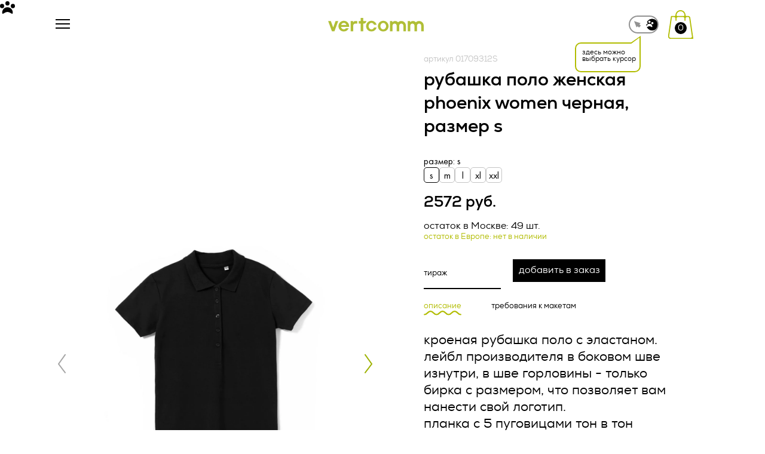

--- FILE ---
content_type: text/html; charset=UTF-8
request_url: https://vertcomm.ru/catalog/futbolki/giftsru87100-rubashka-polo-zhenskaya-phoenix-women-chernaya/
body_size: 45291
content:

<!DOCTYPE html>
<html lang="ru">


<head>
    <meta charset="UTF-8">
    <meta http-equiv="X-UA-Compatible" content="IE=edge">
    <meta name="viewport" content="width=device-width, initial-scale=1.0">
    <title>Рубашка поло женская Phoenix Women, черная купить в компании vertcomm</title>
    <meta property="og:image" content="/local/templates/vertcomm/img/og_image-1.png" />
    <meta http-equiv="Content-Type" content="text/html; charset=UTF-8" />
<meta name="robots" content="index, follow" />
<meta name="keywords" content="Рубашка поло женская Phoenix Women, черная" />
<meta name="description" content="Рубашка поло женская Phoenix Women, черная | Уникальные корпоративные подарки и мерч от нашей компании! Мы предлагаем широкий выбор продукции, которая поможет выделить ваш бренд и порадовать ваших сотрудников и партнеров." />
<script type="text/javascript" data-skip-moving="true">(function(w, d, n) {var cl = "bx-core";var ht = d.documentElement;var htc = ht ? ht.className : undefined;if (htc === undefined || htc.indexOf(cl) !== -1){return;}var ua = n.userAgent;if (/(iPad;)|(iPhone;)/i.test(ua)){cl += " bx-ios";}else if (/Windows/i.test(ua)){cl += ' bx-win';}else if (/Macintosh/i.test(ua)){cl += " bx-mac";}else if (/Linux/i.test(ua) && !/Android/i.test(ua)){cl += " bx-linux";}else if (/Android/i.test(ua)){cl += " bx-android";}cl += (/(ipad|iphone|android|mobile|touch)/i.test(ua) ? " bx-touch" : " bx-no-touch");cl += w.devicePixelRatio && w.devicePixelRatio >= 2? " bx-retina": " bx-no-retina";var ieVersion = -1;if (/AppleWebKit/.test(ua)){cl += " bx-chrome";}else if ((ieVersion = getIeVersion()) > 0){cl += " bx-ie bx-ie" + ieVersion;if (ieVersion > 7 && ieVersion < 10 && !isDoctype()){cl += " bx-quirks";}}else if (/Opera/.test(ua)){cl += " bx-opera";}else if (/Gecko/.test(ua)){cl += " bx-firefox";}ht.className = htc ? htc + " " + cl : cl;function isDoctype(){if (d.compatMode){return d.compatMode == "CSS1Compat";}return d.documentElement && d.documentElement.clientHeight;}function getIeVersion(){if (/Opera/i.test(ua) || /Webkit/i.test(ua) || /Firefox/i.test(ua) || /Chrome/i.test(ua)){return -1;}var rv = -1;if (!!(w.MSStream) && !(w.ActiveXObject) && ("ActiveXObject" in w)){rv = 11;}else if (!!d.documentMode && d.documentMode >= 10){rv = 10;}else if (!!d.documentMode && d.documentMode >= 9){rv = 9;}else if (d.attachEvent && !/Opera/.test(ua)){rv = 8;}if (rv == -1 || rv == 8){var re;if (n.appName == "Microsoft Internet Explorer"){re = new RegExp("MSIE ([0-9]+[\.0-9]*)");if (re.exec(ua) != null){rv = parseFloat(RegExp.$1);}}else if (n.appName == "Netscape"){rv = 11;re = new RegExp("Trident/.*rv:([0-9]+[\.0-9]*)");if (re.exec(ua) != null){rv = parseFloat(RegExp.$1);}}}return rv;}})(window, document, navigator);</script>


<link href="/bitrix/js/ui/design-tokens/dist/ui.design-tokens.min.css?167142808521683" type="text/css"  rel="stylesheet" />
<link href="/bitrix/js/ui/fonts/opensans/ui.font.opensans.min.css?16714280362320" type="text/css"  rel="stylesheet" />
<link href="/bitrix/js/main/popup/dist/main.popup.bundle.min.css?167142808025151" type="text/css"  rel="stylesheet" />







    <link rel="stylesheet" href="/local/templates/vertcomm/css/index.min.css?v=80.9">
                    </head>
<style>
    .grecaptcha-badge {
        display: none !important;
    }
</style>

<body>
    <!-- Yandex.Metrika counter -->
<noscript><div><img src="https://mc.yandex.ru/watch/37050190" style="position:absolute; left:-9999px;" alt="" /></div></noscript>
<!-- /Yandex.Metrika counter -->    <div class="site-wrap">
        <!-- <div class="cursor js-cursor hide">
             <svg id="a" xmlns="http://www.w3.org/2000/svg" viewBox="0 0 142.95 115.03">
                <path d="M122.3,104.28c0,27.03-22.76-5.44-50.83-5.44-28.07,0-50.83,32.46-50.83,5.44,0-27.03,22.76-48.93,50.83-48.93,28.07,0,50.83,21.91,50.83,48.93Z" />
                <g>
                    <circle cx="123.12" cy="44.28" r="19.83" />
                    <circle cx="19.83" cy="44.28" r="19.83" />
                </g>
                <circle cx="71.47" cy="19.83" r="19.83" />
            </svg>
        </div> -->

        <div class="cursor js-cursor hide">
            <div class="cursor-wrapper">
                <svg id="a" class="color" width="25px" xmlns="http://www.w3.org/2000/svg" viewBox="0 0 142.95 115.03">
                    <path d="M122.3,104.28c0,27.03-22.76-5.44-50.83-5.44-28.07,0-50.83,32.46-50.83,5.44,0-27.03,22.76-48.93,50.83-48.93,28.07,0,50.83,21.91,50.83,48.93Z" />
                    <g>
                        <circle cx="123.12" cy="44.28" r="19.83" />
                        <circle cx="19.83" cy="44.28" r="19.83" />
                    </g>
                    <circle cx="71.47" cy="19.83" r="19.83" />
                </svg>
                <!-- <span class="cursor-color"></span> -->
            </div>
        </div>
        <div class="gradient"></div>
        <header class="header">
            <div class="header-container">
                <div class="mobile-menu">
                    <div class="js-burger js-burger-close close-btn js-hover">
                        <span class="icon">
                            <img src="/local/templates/vertcomm/img/svg/burger-close.svg" alt="arrow" class="img">
                        </span>
                        <span class="text">назад</span>
                    </div>

                    <form action="/search/" class="form mob-search-form js-hover" tabindex="0">
                        <button type="submit" class="form-btn js-hover">
                            <img src="/local/templates/vertcomm/img/svg/search-icon-mob.svg" alt="search" class="img">
                        </button>
                        <div class="input-wrap">
                            <input type="search" name="q" id="" class="input js-hover" placeholder="найти">
                        </div>

                    </form>

                    	<div class="menu-list js-mob-menu">
																			<div class="menu-item js-menu-item">
							<a href="/#services" class="submenu-link">услуги							</a>
						</div>
																																				<div class="menu-item js-accord accord has-submenu">
						<a href="#" class="menu-link accord-head js-accord-trigger">
							каталог							<span class="icon">
								<img src="/local/templates/vertcomm/img/svg/accord-menu-icon.svg" alt="arrow" class="img">
							</span>
						</a>
						<div class="submenu-item accord-body js-accord-body">
																																		<a href="/catalog/kucha-mercha-nasha-produktsiya/" class="submenu-link">
															<span class="link-icon">
									<img src="/upload/uf/f1e/01674mcano11b6qrvtqpt5c8bbd5x17d/kucha-mercha-_2_.svg" alt="icon" class="catalog-icon">
								</span>
														куча мерча						</a>
																																						<a href="/catalog/gotovye-resheniya/" class="submenu-link">
															<span class="link-icon">
									<img src="/upload/uf/f92/zxptt729vrsxxosqx07nyqgzrlqecn8g/gotovie_reshenia.svg" alt="icon" class="catalog-icon">
								</span>
														готовые решения						</a>
																																						<a href="/catalog/odezhda/" class="submenu-link">
															<span class="link-icon">
									<img src="/upload/uf/f79/xadqdlg793f6a9ybfnu1gy67h0ulq3f8/odejda.svg" alt="icon" class="catalog-icon">
								</span>
														одежда						</a>
																																						<a href="/catalog/sumki-i-ryukzaki/" class="submenu-link">
															<span class="link-icon">
									<img src="/upload/uf/fbc/4h4q1w54t7scbvzf81d5j2e8jdf5qs19/sumki_i_ryukzaki.svg" alt="icon" class="catalog-icon">
								</span>
														сумки и рюкзаки						</a>
																																						<a href="/catalog/elektronika/" class="submenu-link">
															<span class="link-icon">
									<img src="/upload/uf/8ac/mgl2bys5ph1u77de3crhxo9ws3jisc62/electronika.svg" alt="icon" class="catalog-icon">
								</span>
														электроника						</a>
																																						<a href="/catalog/kukhnya-i-posuda/" class="submenu-link">
															<span class="link-icon">
									<img src="/upload/uf/4b0/sqgirrome8i3ajejr20qott9pf22j9yw/kuhnya.svg" alt="icon" class="catalog-icon">
								</span>
														кухня и посуда						</a>
																																						<a href="/catalog/ofis/" class="submenu-link">
															<span class="link-icon">
									<img src="/upload/uf/364/kxvje1pb8hfxmzb8itsnk2q06bm4a97i/office.svg" alt="icon" class="catalog-icon">
								</span>
														офис						</a>
																																						<a href="/catalog/dom/" class="submenu-link">
															<span class="link-icon">
									<img src="/upload/uf/960/dgah49stpbdifxbuy9xm6q0973ntj0ig/dom.svg" alt="icon" class="catalog-icon">
								</span>
														дом						</a>
																																						<a href="/catalog/zonty-i-dozhdeviki/" class="submenu-link">
															<span class="link-icon">
									<img src="/upload/uf/5e2/nc277dbep91ucox22uklqupz3ce2nnlf/zonti.svg" alt="icon" class="catalog-icon">
								</span>
														зонты и дождевики						</a>
																																						<a href="/catalog/otdykh/" class="submenu-link">
															<span class="link-icon">
									<img src="/upload/uf/0c9/yhz0lvazhfm96ne2xdah3wib22gimvh2/otdykh.svg" alt="icon" class="catalog-icon">
								</span>
														отдых						</a>
																																						<a href="/catalog/sport/" class="submenu-link">
															<span class="link-icon">
									<img src="/upload/uf/f2b/s20ktaepu0ltbbjnp9i2kod20uwf1ki7/sport.svg" alt="icon" class="catalog-icon">
								</span>
														спорт						</a>
																																						<a href="/catalog/promo-suveniry/" class="submenu-link">
															<span class="link-icon">
									<img src="/upload/uf/34e/yuvh301xq0nssnlbth3to87s4o1so2c2/suveniri.svg" alt="icon" class="catalog-icon">
								</span>
														промо-сувениры						</a>
																																						<a href="/catalog/sedobnye-podarki/" class="submenu-link">
															<span class="link-icon">
									<img src="/upload/uf/666/a0j5zh5b0s27z1dhzy06guc2yzkx5ndx/sedobnie_podarki.svg" alt="icon" class="catalog-icon">
								</span>
														съедобные подарки						</a>
																																						<a href="/catalog/podarochnye-nabory/" class="submenu-link">
															<span class="link-icon">
									<img src="/upload/uf/52d/f6pwuw0dkf724atc1tgq2ozow2ysquoe/podarochnie_nabory.svg" alt="icon" class="catalog-icon">
								</span>
														подарочные наборы						</a>
																																						<a href="/catalog/korporativnye-podarki/" class="submenu-link">
															<span class="link-icon">
									<img src="/upload/uf/8b1/7wnbqggo52nqparctuircufyx8oaxeu4/corporativnie.svg" alt="icon" class="catalog-icon">
								</span>
														корпоративные подарки						</a>
																																						<a href="/catalog/podarki-na-prazdniki/" class="submenu-link">
															<span class="link-icon">
									<img src="/upload/uf/db9/zhjm7tjkxe8ot93k605xoebzci8b45wl/podarki_na_prazdniki.svg" alt="icon" class="catalog-icon">
								</span>
														подарки на праздники						</a>
																																						<a href="/catalog/upakovka/" class="submenu-link">
															<span class="link-icon">
									<img src="/upload/uf/07e/40emochaoe2m0kcqs5ek2ih4wexvqaxk/upakovka.svg" alt="icon" class="catalog-icon">
								</span>
														упаковка						</a>
																																						<a href="/catalog/tovary-dlya-detey/" class="submenu-link">
															<span class="link-icon">
									<img src="/upload/uf/126/os8w6zocxl69f715sc02nio6oj74nyu4/tovary-dlya-detei_.svg" alt="icon" class="catalog-icon">
								</span>
														товары для детей						</a>
																																						<a href="/catalog/raznoe/" class="submenu-link">
															<span class="link-icon">
									<img src="/upload/uf/48c/4ezgw16mmkh5gmnih5dsjfqnbfiqn9f1/raznoe.svg" alt="icon" class="catalog-icon">
								</span>
														разное						</a>
																												</div></div>																	<div class="menu-item js-menu-item">
							<a href="/about/" class="submenu-link">о нас							</a>
						</div>
																																						<div class="menu-item js-menu-item">
							<a href="/cases/" class="submenu-link">портфолио							</a>
						</div>
																																						<div class="menu-item js-menu-item">
							<a href="/contacts/" class="submenu-link">контакты							</a>
						</div>
																															</div>
                    <div class="contacts-wrap" itemscope itemtype="http://schema.org/Organization">
                        <a href="tel:+7 499 288 24 41" class="link js-hover">
                            <span itemprop="telephone">
                                +7 499 288 24 41                            </span>
                        </a>
                        <a href="mailto:zakaz@vertcomm.ru" class="link js-hover" itemprop="email">zakaz@vertcomm.ru</a>
                        <span class="text">минимальный заказ 100 000 рублей</span>
                    </div>
                </div>

                <div class="container">
                    <div class="header-wrap">
                        <div itemscope itemtype="http://schema.org/Organization" class="left-part">
                            <div class="burger-menu mob-icon js-burger js-burger-open js-hover">
                                <span class="line"></span>
                                <span class="line"></span>
                                <span class="line"></span>
                            </div>
                            <a href="/" class="logo js-hover">
                                <img itemprop="logo" src="/local/templates/vertcomm/img/svg/vertcomm.svg" alt="vertcomm" class="img">
                            </a>
                            <div class="form form-btn js-search-btn js-hover">
                                <button class="btn" type="submit js-hover">
                                    <img src="/local/templates/vertcomm/img/svg/search-icon.svg" alt="icon" class="icon">
                                </button>
                                <div class="input-wrap">
                                    <input type="search" name="q" id="" placeholder="найти" class="input js-hover">
                                </div>
                            </div>
                        </div>
                        
	<nav class="nav center-part">
		<ul class="menu js-nav-menu">

			
				
				
							
																	<li class="menu-item"><a href="/#services" class="menu-link js-hover">услуги</a></li>
								
							
						
						
					
				
				
											<li class="menu-item item-catalog">
							<div class="menu-item-wrap">
								<span class="text">
									каталог								</span>
								<div class="icon">
									<svg width="8" height="5" viewBox="0 0 8 5" fill="none" xmlns="http://www.w3.org/2000/svg">
										<path d="M4 5L4.37114e-07 -6.99382e-07L8 0L4 5Z" fill="#D9D9D9"/>
									</svg>
								</div>
							</div>
							<div class="menu-item-list">
								<div class="menu-list-wrap">
								
						
						
					
				
				
							
																	<a href="/catalog/kucha-mercha-nasha-produktsiya/" class="link-item js-hover">
																					<span class="link-icon">
												<img src="/upload/uf/f1e/01674mcano11b6qrvtqpt5c8bbd5x17d/kucha-mercha-_2_.svg" alt="icon" class="icon">
											</span>
																				<span class="link-text">
											куча мерча										</span>
									</a>
								
							
						
						
					
				
				
							
																	<a href="/catalog/gotovye-resheniya/" class="link-item js-hover">
																					<span class="link-icon">
												<img src="/upload/uf/f92/zxptt729vrsxxosqx07nyqgzrlqecn8g/gotovie_reshenia.svg" alt="icon" class="icon">
											</span>
																				<span class="link-text">
											готовые решения										</span>
									</a>
								
							
						
						
					
				
				
							
																	<a href="/catalog/odezhda/" class="link-item js-hover">
																					<span class="link-icon">
												<img src="/upload/uf/f79/xadqdlg793f6a9ybfnu1gy67h0ulq3f8/odejda.svg" alt="icon" class="icon">
											</span>
																				<span class="link-text">
											одежда										</span>
									</a>
								
							
						
						
					
				
				
							
																	<a href="/catalog/sumki-i-ryukzaki/" class="link-item js-hover">
																					<span class="link-icon">
												<img src="/upload/uf/fbc/4h4q1w54t7scbvzf81d5j2e8jdf5qs19/sumki_i_ryukzaki.svg" alt="icon" class="icon">
											</span>
																				<span class="link-text">
											сумки и рюкзаки										</span>
									</a>
								
							
						
						
					
				
				
							
																	<a href="/catalog/elektronika/" class="link-item js-hover">
																					<span class="link-icon">
												<img src="/upload/uf/8ac/mgl2bys5ph1u77de3crhxo9ws3jisc62/electronika.svg" alt="icon" class="icon">
											</span>
																				<span class="link-text">
											электроника										</span>
									</a>
								
							
						
						
					
				
				
							
																	<a href="/catalog/kukhnya-i-posuda/" class="link-item js-hover">
																					<span class="link-icon">
												<img src="/upload/uf/4b0/sqgirrome8i3ajejr20qott9pf22j9yw/kuhnya.svg" alt="icon" class="icon">
											</span>
																				<span class="link-text">
											кухня и посуда										</span>
									</a>
								
							
						
						
					
				
				
							
																	<a href="/catalog/ofis/" class="link-item js-hover">
																					<span class="link-icon">
												<img src="/upload/uf/364/kxvje1pb8hfxmzb8itsnk2q06bm4a97i/office.svg" alt="icon" class="icon">
											</span>
																				<span class="link-text">
											офис										</span>
									</a>
								
							
						
						
					
				
				
							
																	<a href="/catalog/dom/" class="link-item js-hover">
																					<span class="link-icon">
												<img src="/upload/uf/960/dgah49stpbdifxbuy9xm6q0973ntj0ig/dom.svg" alt="icon" class="icon">
											</span>
																				<span class="link-text">
											дом										</span>
									</a>
								
							
						
						
					
				
				
							
																	<a href="/catalog/zonty-i-dozhdeviki/" class="link-item js-hover">
																					<span class="link-icon">
												<img src="/upload/uf/5e2/nc277dbep91ucox22uklqupz3ce2nnlf/zonti.svg" alt="icon" class="icon">
											</span>
																				<span class="link-text">
											зонты и дождевики										</span>
									</a>
								
							
						
						
					
				
				
							
																	<a href="/catalog/otdykh/" class="link-item js-hover">
																					<span class="link-icon">
												<img src="/upload/uf/0c9/yhz0lvazhfm96ne2xdah3wib22gimvh2/otdykh.svg" alt="icon" class="icon">
											</span>
																				<span class="link-text">
											отдых										</span>
									</a>
								
							
						
						
					
				
				
							
																	<a href="/catalog/sport/" class="link-item js-hover">
																					<span class="link-icon">
												<img src="/upload/uf/f2b/s20ktaepu0ltbbjnp9i2kod20uwf1ki7/sport.svg" alt="icon" class="icon">
											</span>
																				<span class="link-text">
											спорт										</span>
									</a>
								
							
						
						
					
				
				
							
																	<a href="/catalog/promo-suveniry/" class="link-item js-hover">
																					<span class="link-icon">
												<img src="/upload/uf/34e/yuvh301xq0nssnlbth3to87s4o1so2c2/suveniri.svg" alt="icon" class="icon">
											</span>
																				<span class="link-text">
											промо-сувениры										</span>
									</a>
								
							
						
						
					
				
				
							
																	<a href="/catalog/sedobnye-podarki/" class="link-item js-hover">
																					<span class="link-icon">
												<img src="/upload/uf/666/a0j5zh5b0s27z1dhzy06guc2yzkx5ndx/sedobnie_podarki.svg" alt="icon" class="icon">
											</span>
																				<span class="link-text">
											съедобные подарки										</span>
									</a>
								
							
						
						
					
				
				
							
																	<a href="/catalog/podarochnye-nabory/" class="link-item js-hover">
																					<span class="link-icon">
												<img src="/upload/uf/52d/f6pwuw0dkf724atc1tgq2ozow2ysquoe/podarochnie_nabory.svg" alt="icon" class="icon">
											</span>
																				<span class="link-text">
											подарочные наборы										</span>
									</a>
								
							
						
						
					
				
				
							
																	<a href="/catalog/korporativnye-podarki/" class="link-item js-hover">
																					<span class="link-icon">
												<img src="/upload/uf/8b1/7wnbqggo52nqparctuircufyx8oaxeu4/corporativnie.svg" alt="icon" class="icon">
											</span>
																				<span class="link-text">
											корпоративные подарки										</span>
									</a>
								
							
						
						
					
				
				
							
																	<a href="/catalog/podarki-na-prazdniki/" class="link-item js-hover">
																					<span class="link-icon">
												<img src="/upload/uf/db9/zhjm7tjkxe8ot93k605xoebzci8b45wl/podarki_na_prazdniki.svg" alt="icon" class="icon">
											</span>
																				<span class="link-text">
											подарки на праздники										</span>
									</a>
								
							
						
						
					
				
				
							
																	<a href="/catalog/upakovka/" class="link-item js-hover">
																					<span class="link-icon">
												<img src="/upload/uf/07e/40emochaoe2m0kcqs5ek2ih4wexvqaxk/upakovka.svg" alt="icon" class="icon">
											</span>
																				<span class="link-text">
											упаковка										</span>
									</a>
								
							
						
						
					
				
				
							
																	<a href="/catalog/tovary-dlya-detey/" class="link-item js-hover">
																					<span class="link-icon">
												<img src="/upload/uf/126/os8w6zocxl69f715sc02nio6oj74nyu4/tovary-dlya-detei_.svg" alt="icon" class="icon">
											</span>
																				<span class="link-text">
											товары для детей										</span>
									</a>
								
							
						
						
					
				
				
							
																	<a href="/catalog/raznoe/" class="link-item js-hover">
																					<span class="link-icon">
												<img src="/upload/uf/48c/4ezgw16mmkh5gmnih5dsjfqnbfiqn9f1/raznoe.svg" alt="icon" class="icon">
											</span>
																				<span class="link-text">
											разное										</span>
									</a>
								
							
						
						
					
									</div></div></li>				
				
							
																	<li class="menu-item"><a href="/about/" class="menu-link js-hover">о нас</a></li>
								
							
						
						
					
				
				
							
																	<li class="menu-item"><a href="/cases/" class="menu-link js-hover">портфолио</a></li>
								
							
						
						
					
				
				
							
																	<li class="menu-item"><a href="/contacts/" class="menu-link js-hover">контакты</a></li>
								
							
						
						
					
												</ul>
	</nav>

                        <div class="cursor-switcher-wrap">
                            <div class="cursor-switcher js-cursor-swither ">
                                <div class="wrap js-cursor-anim-hover">
                                    <div class="swither-btn swither-btn-default">
                                        <svg width="13" height="12" viewBox="0 0 13 12" fill="none" xmlns="http://www.w3.org/2000/svg">
    <path d="M11.755 3.75862L0.92327 0.311644L5.05105 10.9027L6.88277 8.95071L9.22607 11.1497L12.2635 7.91282L9.92021 5.71387L11.755 3.75862Z" fill="#929292" />
</svg>                                    </div>
                                    <div class="swither-btn swither-btn-circle">
                                        <svg width="20" height="21" viewBox="0 0 20 21" fill="none" xmlns="http://www.w3.org/2000/svg">
    <circle cx="10.1655" cy="10.2891" r="9.82759" fill="black" />
</svg>                                    </div>
                                    <div class="swither-btn swither-btn-custom">
                                        <svg width="19" height="19" viewBox="0 0 19 19" xmlns="http://www.w3.org/2000/svg">
    <path d="M14.4297 13.3898C14.4319 15.9326 12.2882 12.8808 9.64685 12.8833C7.00551 12.8858 4.8688 15.9419 4.86595 13.3997C4.8631 10.8575 7.00495 8.79624 9.64355 8.79118C12.2822 8.78611 14.4269 10.8476 14.4297 13.3898Z" fill="#ffffff" />
    <path d="M15.8573 9.02417C16.5638 8.27418 16.5284 7.09353 15.7785 6.38711C15.0285 5.68069 13.8478 5.71601 13.1414 6.466C12.435 7.21599 12.4703 8.39664 13.2203 9.10306C13.9703 9.80948 15.1509 9.77416 15.8573 9.02417Z" fill="#ffffff" />
    <path d="M6.14055 9.03461C6.84697 8.28462 6.81164 7.10396 6.06165 6.39754C5.31166 5.69112 4.13101 5.72645 3.42459 6.47644C2.71817 7.22642 2.75349 8.40708 3.50348 9.1135C4.25347 9.81992 5.43413 9.7846 6.14055 9.03461Z" fill="#ffffff" />
    <path d="M10.995 6.72928C11.7015 5.97929 11.6661 4.79863 10.9161 4.09221C10.1662 3.3858 8.9855 3.42112 8.27909 4.17111C7.57267 4.9211 7.60799 6.10175 8.35798 6.80817C9.10797 7.51459 10.2886 7.47927 10.995 6.72928Z" fill="#ffffff" />
</svg>                                    </div>
                                </div>
                                <div class="cursor-swither-tooltip js-cursor-swither-tooltip hide">
                                    здесь можно выбрать курсор
                                </div>
                            </div>
                        </div>

                        <div class="right-part" itemscope itemtype="http://schema.org/Organization">
                            
                            <a href="/order/" class="basket-btn js-hover">
                                <img src="/local/templates/vertcomm/img/svg/basket.svg" alt="icon" class="img">
                                <span class="category-count js-header-basket-count">0</span>
                            </a>
                            <div class="text-wrap">
                                <a href="tel:+7 499 288 24 41" class="tel js-hover">
                                    <span itemprop="telephone">
                                        +7 499 288 24 41                                    </span>
                                </a>
                                <a href="mailto:zakaz@vertcomm.ru" class="email js-hover" itemprop="email">zakaz@vertcomm.ru</a>
                                <span class="text">
                                    минимальный заказ 100 000 рублей                                </span>
                            </div>
                        </div>
                    </div>



                </div>
                <div class="search-form-wrap js-search-form-wrap">
                    <form action="/search/" method="get" class="search-form">
                        <button type="submit" class="btn search-btn js-hover">
                            <img src="/local/templates/vertcomm/img/svg/search-icon.svg" alt="icon" class="icon">
                        </button>
                        <input type="text" minlength="3" class="search-input js-search-input js-hover" style='width:100%' placeholder="найти" name="q" autocomplete="off" value="">
                        <a href="#" class="btn close-search-btn js-close-search js-hover">
                            <img src="/local/templates/vertcomm/img/svg/close-icon.svg" alt="icon" class="icon">
                        </a>
                    </form>
                </div>
            </div>
        </header>
        <main class="main">
<div id="comp_6339d38fb87672b10a49a3230e2f92ff"><section class="section section-product js-select-variation" data-offers='{"SIZE=S":160323,"SIZE=M":160324,"SIZE=L":160325,"SIZE=XL":160326,"SIZE=XXL":160327}' data-def-offer-id="160323">
	<div class="container">
		<div class="product-wrap">
			<div class="product-view ">
															<div class="js-product-sliders   active" data-offer="160323">
															<span class="articul active" data-offer="160323">
									артикул 01709312S								</span>
														<h2 class="section-title">
								Рубашка поло женская Phoenix Women черная, размер S							</h2>
							<div class="top-slider swiper js-top-slider">
								<div class="swiper-wrapper">
																			<div class="swiper-slide">
											<div class="img-wrap">
												<img data-src="/upload/optimize/upload/catalog-import/giftsru/7b336c5a6665c355e7d913cfe49d4fda.jpg/1600-1200-1-100.jpg.webp" alt="img" class="img swiper-lazy">
											</div>
										</div>
																																							<div class="swiper-slide">
												<div class="img-wrap">
													<img data-src="/upload/optimize/upload/catalog-import/giftsru/7b336c5a6665c355e7d913cfe49d4fda.jpg/1600-1200-1-100.jpg.webp" alt="img" class="img swiper-lazy">
												</div>
											</div>
																					<div class="swiper-slide">
												<div class="img-wrap">
													<img data-src="/upload/optimize/upload/catalog-import/giftsru/47340ce8fd1f8c1273f6222cab2842fa.jpg/1600-1200-1-100.jpg.webp" alt="img" class="img swiper-lazy">
												</div>
											</div>
																					<div class="swiper-slide">
												<div class="img-wrap">
													<img data-src="/upload/optimize/upload/catalog-import/giftsru/dd0fe76758254974cb39c48cde013c18.jpg/1600-1200-1-100.jpg.webp" alt="img" class="img swiper-lazy">
												</div>
											</div>
																					<div class="swiper-slide">
												<div class="img-wrap">
													<img data-src="/upload/optimize/upload/catalog-import/giftsru/74595754831e6660a0147f0d51184b3d.jpg/1600-1200-1-100.jpg.webp" alt="img" class="img swiper-lazy">
												</div>
											</div>
																					<div class="swiper-slide">
												<div class="img-wrap">
													<img data-src="/upload/optimize/upload/catalog-import/giftsru/9db9b3cea1f41b42ac8ce63f75515b04.jpg/1600-1200-1-100.jpg.webp" alt="img" class="img swiper-lazy">
												</div>
											</div>
																											</div>
								<div class="swiper-button-prev slider-button slider-button-prev js-hover">
									<img src="/local/templates/vertcomm/img/svg/slider-arrow.svg" alt="arrow">
								</div>
								<div class="swiper-button-next slider-button slider-button-next js-hover">
									<img src="/local/templates/vertcomm/img/svg/slider-arrow.svg" alt="arrow">
								</div>
							</div>
							<div class="bottom-slider swiper js-bottom-slider">
								<div class="swiper-wrapper">
																			<div class="swiper-slide">
											<div class="img-wrap">
												<img data-src="/upload/optimize/upload/catalog-import/giftsru/7b336c5a6665c355e7d913cfe49d4fda.jpg/920-920-1-100.jpg.webp" alt="img" class="img swiper-lazy">
											</div>
										</div>
																																							<div class="swiper-slide">
												<div class="img-wrap">
													<img data-src="/upload/optimize/upload/catalog-import/giftsru/7b336c5a6665c355e7d913cfe49d4fda.jpg/920-920-1-100.jpg.webp" alt="img" class="img swiper-lazy">
												</div>
											</div>
																					<div class="swiper-slide">
												<div class="img-wrap">
													<img data-src="/upload/optimize/upload/catalog-import/giftsru/47340ce8fd1f8c1273f6222cab2842fa.jpg/920-920-1-100.jpg.webp" alt="img" class="img swiper-lazy">
												</div>
											</div>
																					<div class="swiper-slide">
												<div class="img-wrap">
													<img data-src="/upload/optimize/upload/catalog-import/giftsru/dd0fe76758254974cb39c48cde013c18.jpg/920-920-1-100.jpg.webp" alt="img" class="img swiper-lazy">
												</div>
											</div>
																					<div class="swiper-slide">
												<div class="img-wrap">
													<img data-src="/upload/optimize/upload/catalog-import/giftsru/74595754831e6660a0147f0d51184b3d.jpg/920-920-1-100.jpg.webp" alt="img" class="img swiper-lazy">
												</div>
											</div>
																					<div class="swiper-slide">
												<div class="img-wrap">
													<img data-src="/upload/optimize/upload/catalog-import/giftsru/9db9b3cea1f41b42ac8ce63f75515b04.jpg/920-920-1-100.jpg.webp" alt="img" class="img swiper-lazy">
												</div>
											</div>
																											</div>
								<div class="swiper-button-prev slider-button slider-button-prev js-hover">
									<img src="/local/templates/vertcomm/img/svg/slider-arrow.svg" alt="arrow">
								</div>
								<div class="swiper-button-next slider-button slider-button-next js-hover">
									<img src="/local/templates/vertcomm/img/svg/slider-arrow.svg" alt="arrow">
								</div>
							</div>
						</div>
											<div class="js-product-sliders  " data-offer="160324">
															<span class="articul " data-offer="160324">
									артикул 01709312M								</span>
														<h2 class="section-title">
								Рубашка поло женская Phoenix Women черная, размер M							</h2>
							<div class="top-slider swiper js-top-slider">
								<div class="swiper-wrapper">
																			<div class="swiper-slide">
											<div class="img-wrap">
												<img data-src="/upload/optimize/upload/catalog-import/giftsru/7b336c5a6665c355e7d913cfe49d4fda.jpg/1600-1200-1-100.jpg.webp" alt="img" class="img swiper-lazy">
											</div>
										</div>
																																							<div class="swiper-slide">
												<div class="img-wrap">
													<img data-src="/upload/optimize/upload/catalog-import/giftsru/7b336c5a6665c355e7d913cfe49d4fda.jpg/1600-1200-1-100.jpg.webp" alt="img" class="img swiper-lazy">
												</div>
											</div>
																					<div class="swiper-slide">
												<div class="img-wrap">
													<img data-src="/upload/optimize/upload/catalog-import/giftsru/47340ce8fd1f8c1273f6222cab2842fa.jpg/1600-1200-1-100.jpg.webp" alt="img" class="img swiper-lazy">
												</div>
											</div>
																					<div class="swiper-slide">
												<div class="img-wrap">
													<img data-src="/upload/optimize/upload/catalog-import/giftsru/dd0fe76758254974cb39c48cde013c18.jpg/1600-1200-1-100.jpg.webp" alt="img" class="img swiper-lazy">
												</div>
											</div>
																					<div class="swiper-slide">
												<div class="img-wrap">
													<img data-src="/upload/optimize/upload/catalog-import/giftsru/74595754831e6660a0147f0d51184b3d.jpg/1600-1200-1-100.jpg.webp" alt="img" class="img swiper-lazy">
												</div>
											</div>
																					<div class="swiper-slide">
												<div class="img-wrap">
													<img data-src="/upload/optimize/upload/catalog-import/giftsru/9db9b3cea1f41b42ac8ce63f75515b04.jpg/1600-1200-1-100.jpg.webp" alt="img" class="img swiper-lazy">
												</div>
											</div>
																											</div>
								<div class="swiper-button-prev slider-button slider-button-prev js-hover">
									<img src="/local/templates/vertcomm/img/svg/slider-arrow.svg" alt="arrow">
								</div>
								<div class="swiper-button-next slider-button slider-button-next js-hover">
									<img src="/local/templates/vertcomm/img/svg/slider-arrow.svg" alt="arrow">
								</div>
							</div>
							<div class="bottom-slider swiper js-bottom-slider">
								<div class="swiper-wrapper">
																			<div class="swiper-slide">
											<div class="img-wrap">
												<img data-src="/upload/optimize/upload/catalog-import/giftsru/7b336c5a6665c355e7d913cfe49d4fda.jpg/920-920-1-100.jpg.webp" alt="img" class="img swiper-lazy">
											</div>
										</div>
																																							<div class="swiper-slide">
												<div class="img-wrap">
													<img data-src="/upload/optimize/upload/catalog-import/giftsru/7b336c5a6665c355e7d913cfe49d4fda.jpg/920-920-1-100.jpg.webp" alt="img" class="img swiper-lazy">
												</div>
											</div>
																					<div class="swiper-slide">
												<div class="img-wrap">
													<img data-src="/upload/optimize/upload/catalog-import/giftsru/47340ce8fd1f8c1273f6222cab2842fa.jpg/920-920-1-100.jpg.webp" alt="img" class="img swiper-lazy">
												</div>
											</div>
																					<div class="swiper-slide">
												<div class="img-wrap">
													<img data-src="/upload/optimize/upload/catalog-import/giftsru/dd0fe76758254974cb39c48cde013c18.jpg/920-920-1-100.jpg.webp" alt="img" class="img swiper-lazy">
												</div>
											</div>
																					<div class="swiper-slide">
												<div class="img-wrap">
													<img data-src="/upload/optimize/upload/catalog-import/giftsru/74595754831e6660a0147f0d51184b3d.jpg/920-920-1-100.jpg.webp" alt="img" class="img swiper-lazy">
												</div>
											</div>
																					<div class="swiper-slide">
												<div class="img-wrap">
													<img data-src="/upload/optimize/upload/catalog-import/giftsru/9db9b3cea1f41b42ac8ce63f75515b04.jpg/920-920-1-100.jpg.webp" alt="img" class="img swiper-lazy">
												</div>
											</div>
																											</div>
								<div class="swiper-button-prev slider-button slider-button-prev js-hover">
									<img src="/local/templates/vertcomm/img/svg/slider-arrow.svg" alt="arrow">
								</div>
								<div class="swiper-button-next slider-button slider-button-next js-hover">
									<img src="/local/templates/vertcomm/img/svg/slider-arrow.svg" alt="arrow">
								</div>
							</div>
						</div>
											<div class="js-product-sliders  " data-offer="160325">
															<span class="articul " data-offer="160325">
									артикул 01709312L								</span>
														<h2 class="section-title">
								Рубашка поло женская Phoenix Women черная, размер L							</h2>
							<div class="top-slider swiper js-top-slider">
								<div class="swiper-wrapper">
																			<div class="swiper-slide">
											<div class="img-wrap">
												<img data-src="/upload/optimize/upload/catalog-import/giftsru/7b336c5a6665c355e7d913cfe49d4fda.jpg/1600-1200-1-100.jpg.webp" alt="img" class="img swiper-lazy">
											</div>
										</div>
																																							<div class="swiper-slide">
												<div class="img-wrap">
													<img data-src="/upload/optimize/upload/catalog-import/giftsru/7b336c5a6665c355e7d913cfe49d4fda.jpg/1600-1200-1-100.jpg.webp" alt="img" class="img swiper-lazy">
												</div>
											</div>
																					<div class="swiper-slide">
												<div class="img-wrap">
													<img data-src="/upload/optimize/upload/catalog-import/giftsru/47340ce8fd1f8c1273f6222cab2842fa.jpg/1600-1200-1-100.jpg.webp" alt="img" class="img swiper-lazy">
												</div>
											</div>
																					<div class="swiper-slide">
												<div class="img-wrap">
													<img data-src="/upload/optimize/upload/catalog-import/giftsru/dd0fe76758254974cb39c48cde013c18.jpg/1600-1200-1-100.jpg.webp" alt="img" class="img swiper-lazy">
												</div>
											</div>
																					<div class="swiper-slide">
												<div class="img-wrap">
													<img data-src="/upload/optimize/upload/catalog-import/giftsru/74595754831e6660a0147f0d51184b3d.jpg/1600-1200-1-100.jpg.webp" alt="img" class="img swiper-lazy">
												</div>
											</div>
																					<div class="swiper-slide">
												<div class="img-wrap">
													<img data-src="/upload/optimize/upload/catalog-import/giftsru/9db9b3cea1f41b42ac8ce63f75515b04.jpg/1600-1200-1-100.jpg.webp" alt="img" class="img swiper-lazy">
												</div>
											</div>
																											</div>
								<div class="swiper-button-prev slider-button slider-button-prev js-hover">
									<img src="/local/templates/vertcomm/img/svg/slider-arrow.svg" alt="arrow">
								</div>
								<div class="swiper-button-next slider-button slider-button-next js-hover">
									<img src="/local/templates/vertcomm/img/svg/slider-arrow.svg" alt="arrow">
								</div>
							</div>
							<div class="bottom-slider swiper js-bottom-slider">
								<div class="swiper-wrapper">
																			<div class="swiper-slide">
											<div class="img-wrap">
												<img data-src="/upload/optimize/upload/catalog-import/giftsru/7b336c5a6665c355e7d913cfe49d4fda.jpg/920-920-1-100.jpg.webp" alt="img" class="img swiper-lazy">
											</div>
										</div>
																																							<div class="swiper-slide">
												<div class="img-wrap">
													<img data-src="/upload/optimize/upload/catalog-import/giftsru/7b336c5a6665c355e7d913cfe49d4fda.jpg/920-920-1-100.jpg.webp" alt="img" class="img swiper-lazy">
												</div>
											</div>
																					<div class="swiper-slide">
												<div class="img-wrap">
													<img data-src="/upload/optimize/upload/catalog-import/giftsru/47340ce8fd1f8c1273f6222cab2842fa.jpg/920-920-1-100.jpg.webp" alt="img" class="img swiper-lazy">
												</div>
											</div>
																					<div class="swiper-slide">
												<div class="img-wrap">
													<img data-src="/upload/optimize/upload/catalog-import/giftsru/dd0fe76758254974cb39c48cde013c18.jpg/920-920-1-100.jpg.webp" alt="img" class="img swiper-lazy">
												</div>
											</div>
																					<div class="swiper-slide">
												<div class="img-wrap">
													<img data-src="/upload/optimize/upload/catalog-import/giftsru/74595754831e6660a0147f0d51184b3d.jpg/920-920-1-100.jpg.webp" alt="img" class="img swiper-lazy">
												</div>
											</div>
																					<div class="swiper-slide">
												<div class="img-wrap">
													<img data-src="/upload/optimize/upload/catalog-import/giftsru/9db9b3cea1f41b42ac8ce63f75515b04.jpg/920-920-1-100.jpg.webp" alt="img" class="img swiper-lazy">
												</div>
											</div>
																											</div>
								<div class="swiper-button-prev slider-button slider-button-prev js-hover">
									<img src="/local/templates/vertcomm/img/svg/slider-arrow.svg" alt="arrow">
								</div>
								<div class="swiper-button-next slider-button slider-button-next js-hover">
									<img src="/local/templates/vertcomm/img/svg/slider-arrow.svg" alt="arrow">
								</div>
							</div>
						</div>
											<div class="js-product-sliders  " data-offer="160326">
															<span class="articul " data-offer="160326">
									артикул 01709312XL								</span>
														<h2 class="section-title">
								Рубашка поло женская Phoenix Women черная, размер XL							</h2>
							<div class="top-slider swiper js-top-slider">
								<div class="swiper-wrapper">
																			<div class="swiper-slide">
											<div class="img-wrap">
												<img data-src="/upload/optimize/upload/catalog-import/giftsru/7b336c5a6665c355e7d913cfe49d4fda.jpg/1600-1200-1-100.jpg.webp" alt="img" class="img swiper-lazy">
											</div>
										</div>
																																							<div class="swiper-slide">
												<div class="img-wrap">
													<img data-src="/upload/optimize/upload/catalog-import/giftsru/7b336c5a6665c355e7d913cfe49d4fda.jpg/1600-1200-1-100.jpg.webp" alt="img" class="img swiper-lazy">
												</div>
											</div>
																					<div class="swiper-slide">
												<div class="img-wrap">
													<img data-src="/upload/optimize/upload/catalog-import/giftsru/47340ce8fd1f8c1273f6222cab2842fa.jpg/1600-1200-1-100.jpg.webp" alt="img" class="img swiper-lazy">
												</div>
											</div>
																					<div class="swiper-slide">
												<div class="img-wrap">
													<img data-src="/upload/optimize/upload/catalog-import/giftsru/dd0fe76758254974cb39c48cde013c18.jpg/1600-1200-1-100.jpg.webp" alt="img" class="img swiper-lazy">
												</div>
											</div>
																					<div class="swiper-slide">
												<div class="img-wrap">
													<img data-src="/upload/optimize/upload/catalog-import/giftsru/74595754831e6660a0147f0d51184b3d.jpg/1600-1200-1-100.jpg.webp" alt="img" class="img swiper-lazy">
												</div>
											</div>
																					<div class="swiper-slide">
												<div class="img-wrap">
													<img data-src="/upload/optimize/upload/catalog-import/giftsru/9db9b3cea1f41b42ac8ce63f75515b04.jpg/1600-1200-1-100.jpg.webp" alt="img" class="img swiper-lazy">
												</div>
											</div>
																											</div>
								<div class="swiper-button-prev slider-button slider-button-prev js-hover">
									<img src="/local/templates/vertcomm/img/svg/slider-arrow.svg" alt="arrow">
								</div>
								<div class="swiper-button-next slider-button slider-button-next js-hover">
									<img src="/local/templates/vertcomm/img/svg/slider-arrow.svg" alt="arrow">
								</div>
							</div>
							<div class="bottom-slider swiper js-bottom-slider">
								<div class="swiper-wrapper">
																			<div class="swiper-slide">
											<div class="img-wrap">
												<img data-src="/upload/optimize/upload/catalog-import/giftsru/7b336c5a6665c355e7d913cfe49d4fda.jpg/920-920-1-100.jpg.webp" alt="img" class="img swiper-lazy">
											</div>
										</div>
																																							<div class="swiper-slide">
												<div class="img-wrap">
													<img data-src="/upload/optimize/upload/catalog-import/giftsru/7b336c5a6665c355e7d913cfe49d4fda.jpg/920-920-1-100.jpg.webp" alt="img" class="img swiper-lazy">
												</div>
											</div>
																					<div class="swiper-slide">
												<div class="img-wrap">
													<img data-src="/upload/optimize/upload/catalog-import/giftsru/47340ce8fd1f8c1273f6222cab2842fa.jpg/920-920-1-100.jpg.webp" alt="img" class="img swiper-lazy">
												</div>
											</div>
																					<div class="swiper-slide">
												<div class="img-wrap">
													<img data-src="/upload/optimize/upload/catalog-import/giftsru/dd0fe76758254974cb39c48cde013c18.jpg/920-920-1-100.jpg.webp" alt="img" class="img swiper-lazy">
												</div>
											</div>
																					<div class="swiper-slide">
												<div class="img-wrap">
													<img data-src="/upload/optimize/upload/catalog-import/giftsru/74595754831e6660a0147f0d51184b3d.jpg/920-920-1-100.jpg.webp" alt="img" class="img swiper-lazy">
												</div>
											</div>
																					<div class="swiper-slide">
												<div class="img-wrap">
													<img data-src="/upload/optimize/upload/catalog-import/giftsru/9db9b3cea1f41b42ac8ce63f75515b04.jpg/920-920-1-100.jpg.webp" alt="img" class="img swiper-lazy">
												</div>
											</div>
																											</div>
								<div class="swiper-button-prev slider-button slider-button-prev js-hover">
									<img src="/local/templates/vertcomm/img/svg/slider-arrow.svg" alt="arrow">
								</div>
								<div class="swiper-button-next slider-button slider-button-next js-hover">
									<img src="/local/templates/vertcomm/img/svg/slider-arrow.svg" alt="arrow">
								</div>
							</div>
						</div>
											<div class="js-product-sliders  " data-offer="160327">
															<span class="articul " data-offer="160327">
									артикул 01709312XXL								</span>
														<h2 class="section-title">
								Рубашка поло женская Phoenix Women черная, размер XXL							</h2>
							<div class="top-slider swiper js-top-slider">
								<div class="swiper-wrapper">
																			<div class="swiper-slide">
											<div class="img-wrap">
												<img data-src="/upload/optimize/upload/catalog-import/giftsru/7b336c5a6665c355e7d913cfe49d4fda.jpg/1600-1200-1-100.jpg.webp" alt="img" class="img swiper-lazy">
											</div>
										</div>
																																							<div class="swiper-slide">
												<div class="img-wrap">
													<img data-src="/upload/optimize/upload/catalog-import/giftsru/7b336c5a6665c355e7d913cfe49d4fda.jpg/1600-1200-1-100.jpg.webp" alt="img" class="img swiper-lazy">
												</div>
											</div>
																					<div class="swiper-slide">
												<div class="img-wrap">
													<img data-src="/upload/optimize/upload/catalog-import/giftsru/47340ce8fd1f8c1273f6222cab2842fa.jpg/1600-1200-1-100.jpg.webp" alt="img" class="img swiper-lazy">
												</div>
											</div>
																					<div class="swiper-slide">
												<div class="img-wrap">
													<img data-src="/upload/optimize/upload/catalog-import/giftsru/dd0fe76758254974cb39c48cde013c18.jpg/1600-1200-1-100.jpg.webp" alt="img" class="img swiper-lazy">
												</div>
											</div>
																					<div class="swiper-slide">
												<div class="img-wrap">
													<img data-src="/upload/optimize/upload/catalog-import/giftsru/74595754831e6660a0147f0d51184b3d.jpg/1600-1200-1-100.jpg.webp" alt="img" class="img swiper-lazy">
												</div>
											</div>
																					<div class="swiper-slide">
												<div class="img-wrap">
													<img data-src="/upload/optimize/upload/catalog-import/giftsru/9db9b3cea1f41b42ac8ce63f75515b04.jpg/1600-1200-1-100.jpg.webp" alt="img" class="img swiper-lazy">
												</div>
											</div>
																											</div>
								<div class="swiper-button-prev slider-button slider-button-prev js-hover">
									<img src="/local/templates/vertcomm/img/svg/slider-arrow.svg" alt="arrow">
								</div>
								<div class="swiper-button-next slider-button slider-button-next js-hover">
									<img src="/local/templates/vertcomm/img/svg/slider-arrow.svg" alt="arrow">
								</div>
							</div>
							<div class="bottom-slider swiper js-bottom-slider">
								<div class="swiper-wrapper">
																			<div class="swiper-slide">
											<div class="img-wrap">
												<img data-src="/upload/optimize/upload/catalog-import/giftsru/7b336c5a6665c355e7d913cfe49d4fda.jpg/920-920-1-100.jpg.webp" alt="img" class="img swiper-lazy">
											</div>
										</div>
																																							<div class="swiper-slide">
												<div class="img-wrap">
													<img data-src="/upload/optimize/upload/catalog-import/giftsru/7b336c5a6665c355e7d913cfe49d4fda.jpg/920-920-1-100.jpg.webp" alt="img" class="img swiper-lazy">
												</div>
											</div>
																					<div class="swiper-slide">
												<div class="img-wrap">
													<img data-src="/upload/optimize/upload/catalog-import/giftsru/47340ce8fd1f8c1273f6222cab2842fa.jpg/920-920-1-100.jpg.webp" alt="img" class="img swiper-lazy">
												</div>
											</div>
																					<div class="swiper-slide">
												<div class="img-wrap">
													<img data-src="/upload/optimize/upload/catalog-import/giftsru/dd0fe76758254974cb39c48cde013c18.jpg/920-920-1-100.jpg.webp" alt="img" class="img swiper-lazy">
												</div>
											</div>
																					<div class="swiper-slide">
												<div class="img-wrap">
													<img data-src="/upload/optimize/upload/catalog-import/giftsru/74595754831e6660a0147f0d51184b3d.jpg/920-920-1-100.jpg.webp" alt="img" class="img swiper-lazy">
												</div>
											</div>
																					<div class="swiper-slide">
												<div class="img-wrap">
													<img data-src="/upload/optimize/upload/catalog-import/giftsru/9db9b3cea1f41b42ac8ce63f75515b04.jpg/920-920-1-100.jpg.webp" alt="img" class="img swiper-lazy">
												</div>
											</div>
																											</div>
								<div class="swiper-button-prev slider-button slider-button-prev js-hover">
									<img src="/local/templates/vertcomm/img/svg/slider-arrow.svg" alt="arrow">
								</div>
								<div class="swiper-button-next slider-button slider-button-next js-hover">
									<img src="/local/templates/vertcomm/img/svg/slider-arrow.svg" alt="arrow">
								</div>
							</div>
						</div>
												</div>

			<div class="product-info">
				<div class="product-form ">
																		<span class="articul  active" data-offer="160323">
								артикул 01709312S							</span>
																								<span class="articul " data-offer="160324">
								артикул 01709312M							</span>
																								<span class="articul " data-offer="160325">
								артикул 01709312L							</span>
																								<span class="articul " data-offer="160326">
								артикул 01709312XL							</span>
																								<span class="articul " data-offer="160327">
								артикул 01709312XXL							</span>
																													<h1 class="section-title  active" data-offer="160323">
								Рубашка поло женская Phoenix Women черная, размер S							</h1>
																								<h1 class="section-title " data-offer="160324">
								Рубашка поло женская Phoenix Women черная, размер M							</h1>
																								<h1 class="section-title " data-offer="160325">
								Рубашка поло женская Phoenix Women черная, размер L							</h1>
																								<h1 class="section-title " data-offer="160326">
								Рубашка поло женская Phoenix Women черная, размер XL							</h1>
																								<h1 class="section-title " data-offer="160327">
								Рубашка поло женская Phoenix Women черная, размер XXL							</h1>
											
											<div class="variations-wrap">
							
								<div class="variations-select-wrap">
									<select name="SIZE" class="variation-select js-varaition-select js-nice-select" data-def="S" data-label="Размер">
																					<option value="S" data-src="" data-variations='[]' selected>S</option>
																					<option value="M" data-src="" data-variations='[]' >M</option>
																					<option value="L" data-src="" data-variations='[]' >L</option>
																					<option value="XL" data-src="" data-variations='[]' >XL</option>
																					<option value="XXL" data-src="" data-variations='[]' >XXL</option>
																			</select>
								</div>
													</div>
					
																												<span class="price  active" data-offer="160323">
										2572 руб.
									</span>
																	<span class="stock  active" data-offer="160323">
										остаток в Москве: 49 шт.									</span>
									<span class="stock-eu  active" data-offer="160323">
										остаток в Европе: нет в наличии									</span>
									<form action="/ajax/add_to_basket" class="circulation-wrap js-add-basket-form add-basket-form  active" data-offer="160323">
										<input class="js-hover" type="hidden" name="offer_id" value="160323">
										<div class="input-wrap">
											<input type="text" class="input js-quantity-input js-hover" name="quantity" placeholder="тираж" data-max="49" data-numbers-max-length="8">
										</div>
										<button class="btn btn-black basket-add loading-btn js-hover" type="submit" data-id="160323" onclick="return false">
											<span class="text">добавить в заказ</span>
										</button>
									</form>
																									<span class="price " data-offer="160324">
										2572 руб.
									</span>
																	<span class="stock " data-offer="160324">
										остаток в Москве: 48 шт.									</span>
									<span class="stock-eu " data-offer="160324">
										остаток в Европе: нет в наличии									</span>
									<form action="/ajax/add_to_basket" class="circulation-wrap js-add-basket-form add-basket-form " data-offer="160324">
										<input class="js-hover" type="hidden" name="offer_id" value="160324">
										<div class="input-wrap">
											<input type="text" class="input js-quantity-input js-hover" name="quantity" placeholder="тираж" data-max="48" data-numbers-max-length="8">
										</div>
										<button class="btn btn-black basket-add loading-btn js-hover" type="submit" data-id="160324" onclick="return false">
											<span class="text">добавить в заказ</span>
										</button>
									</form>
																									<span class="price " data-offer="160325">
										2572 руб.
									</span>
																	<span class="stock " data-offer="160325">
										остаток в Москве: 25 шт.									</span>
									<span class="stock-eu " data-offer="160325">
										остаток в Европе: нет в наличии									</span>
									<form action="/ajax/add_to_basket" class="circulation-wrap js-add-basket-form add-basket-form " data-offer="160325">
										<input class="js-hover" type="hidden" name="offer_id" value="160325">
										<div class="input-wrap">
											<input type="text" class="input js-quantity-input js-hover" name="quantity" placeholder="тираж" data-max="25" data-numbers-max-length="8">
										</div>
										<button class="btn btn-black basket-add loading-btn js-hover" type="submit" data-id="160325" onclick="return false">
											<span class="text">добавить в заказ</span>
										</button>
									</form>
																									<span class="price " data-offer="160326">
										2572 руб.
									</span>
																	<span class="stock " data-offer="160326">
										остаток в Москве: 76 шт.									</span>
									<span class="stock-eu " data-offer="160326">
										остаток в Европе: нет в наличии									</span>
									<form action="/ajax/add_to_basket" class="circulation-wrap js-add-basket-form add-basket-form " data-offer="160326">
										<input class="js-hover" type="hidden" name="offer_id" value="160326">
										<div class="input-wrap">
											<input type="text" class="input js-quantity-input js-hover" name="quantity" placeholder="тираж" data-max="76" data-numbers-max-length="8">
										</div>
										<button class="btn btn-black basket-add loading-btn js-hover" type="submit" data-id="160326" onclick="return false">
											<span class="text">добавить в заказ</span>
										</button>
									</form>
																									<span class="price " data-offer="160327">
										2572 руб.
									</span>
																	<span class="stock " data-offer="160327">
										остаток в Москве: 50 шт.									</span>
									<span class="stock-eu " data-offer="160327">
										остаток в Европе: нет в наличии									</span>
									<form action="/ajax/add_to_basket" class="circulation-wrap js-add-basket-form add-basket-form " data-offer="160327">
										<input class="js-hover" type="hidden" name="offer_id" value="160327">
										<div class="input-wrap">
											<input type="text" class="input js-quantity-input js-hover" name="quantity" placeholder="тираж" data-max="50" data-numbers-max-length="8">
										</div>
										<button class="btn btn-black basket-add loading-btn js-hover" type="submit" data-id="160327" onclick="return false">
											<span class="text">добавить в заказ</span>
										</button>
									</form>
													
					<div class="tabs-wrap js-tabs-wrap">
						<div class="tabs-head">
															<a href="#" class="js-tabs-title tabs-title js-underline underlined active js-hover">
									описание
									<img src="/local/templates/vertcomm/img/svg/product-tabs-title-underline.svg" alt="line" class="line">
								</a>
							
							<!-- тоже по условию  + по дефолту active , если нет таба с описанием-->
															<a href="/upload/памятка.pdf" class="tabs-title js-hover js-underline underlined" target="_blank">
									требования к макетам
									<img src="/local/templates/vertcomm/img/svg/product-tabs-title-underline.svg" alt="line" class="line">
								</a>
													</div>
						<div class="tabs-body">

															<div class="js-tabs-item tabs-item active">
									<div class="accord js-product-descr">
										<div class="content accord-body js-accord-body">
											<p>Кроеная рубашка поло с эластаном. Лейбл производителя в боковом шве изнутри, в шве горловины - только бирка с размером, что позволяет вам нанести свой логотип.<br></p><ul class="list"><li>Планка с 5 пуговицами тон в тон</li><li>Воротник и манжеты в рубчик</li><li>Низ изделия с боковыми разрезами</li><li>Облегающий крой</li></ul><br><br><br><div id="tablemer"><img width="90" src="//files.giftsoffer.ru/images/tablemer/Tshirt_no_sleeve.svg"><table border="1" cellpadding="5" cellspacing="0"><tr align="center"><td>Таблица размеров, см</td><td>S<br></td><td>M<br></td><td>L<br></td><td>XL<br></td><td>XXL<br></td></tr><tr align="center"><td>A</td><td>41</td><td>44</td><td>47</td><td>50</td><td>53</td></tr><tr align="center"><td>B</td><td>62,25</td><td>66</td><td>66,75</td><td>67,5</td><td>68,25</td></tr></table><p>Допускаются отклонения в 5% от указанных параметров по размеру и цвету.</p></div>										</div>
										<div class="text-toggle accord-head js-accord-trigger">
											<img src="/local/templates/vertcomm/img/svg/slider-arrow.svg" alt="arrow">

										</div>
									</div>
								</div>
							
							<div class="js-tabs-item tabs-item ">
								<div class="content">
									<div class="product-characteristics">
																			</div>

								</div>


							</div>
													</div>
					</div>
				</div>
			</div>
		</div>
</section>

<style>
	.section-product .section-title:not(.active) {
		display: none;
	}
</style>


<section class="section section-slider-goods section-recommended-goods js-anim-on-viewport">
	<div class="container">
		<h2 class="section-title">
			рекомендуемые <span class="underlined">товары <img src="/local/templates/vertcomm/img/svg/recommended-goods-title-underline.svg" alt="line" class="line"></span>
		</h2>
		<div class="swiper js-slider-goods slider">
			<div class="swiper-wrapper">
									<div class="swiper-slide">
						
<div class="product-card">
    <div class="product-status">
            </div>
        <a href="/catalog/futbolki/oasis00000041075-futbolka-nanaimo-muzhskaya/?offer=1959095" onclick="BX.ajax.insertToNode('/catalog/futbolki/oasis00000041075-futbolka-nanaimo-muzhskaya/?offer=1959095&amp;bxajaxid=6339d38fb87672b10a49a3230e2f92ff', 'comp_6339d38fb87672b10a49a3230e2f92ff'); return false;"  class="product-link js-hover" >
                    <div class="img-wrap">
                <img data-src="/upload/optimize/upload/catalog-import/oasis/6629e3a3053d9c862ad66d70f7dc5c6c.jpg/920-920-1-100.jpg.webp" class="img swiper-lazy" alt="preview image">
            </div>
        
        <span class="title">
            Футболка «Nanaimo» мужская        </span>
                    <span class="price">
                1634 руб.            </span>
                        <span class="articul">
            арт. 38011683XL        </span>
                    <span class="stock">
                70 шт. в наличии            </span>
            </a>
            <form action="/ajax/add_to_basket" class="hidden-part js-add-basket-form add-basket-form">
            <input type="hidden" name="offer_id" value="1959095">
            <div class="circulation">
                <input class="input js-quantity-input js-hover" placeholder="тираж" name="quantity" data-max="70" data-numbers-max-length="8">
            </div>
            <button type="submit" class="to-cart basket-add loading-btn js-hover" onclick="return false">
                <span class="text">в корзину</span>
            </button>
        </form>
    </div>
					</div>
									<div class="swiper-slide">
						
<div class="product-card">
    <div class="product-status">
            </div>
        <a href="/catalog/futbolki/oasis00000041170-futbolka-niagara-zhenskaya/?offer=1959091" onclick="BX.ajax.insertToNode('/catalog/futbolki/oasis00000041170-futbolka-niagara-zhenskaya/?offer=1959091&amp;bxajaxid=6339d38fb87672b10a49a3230e2f92ff', 'comp_6339d38fb87672b10a49a3230e2f92ff'); return false;"  class="product-link js-hover" >
                    <div class="img-wrap">
                <img data-src="/upload/optimize/upload/catalog-import/oasis/874826a4d7b28bf3132bd17ca1c1d55d.jpg/920-920-1-100.jpg.webp" class="img swiper-lazy" alt="preview image">
            </div>
        
        <span class="title">
            Футболка «Niagara» женская        </span>
                    <span class="price">
                2543 руб.            </span>
                        <span class="articul">
            арт. 3901133L        </span>
                    <span class="stock">
                133 шт. в наличии            </span>
            </a>
            <form action="/ajax/add_to_basket" class="hidden-part js-add-basket-form add-basket-form">
            <input type="hidden" name="offer_id" value="1959091">
            <div class="circulation">
                <input class="input js-quantity-input js-hover" placeholder="тираж" name="quantity" data-max="133" data-numbers-max-length="8">
            </div>
            <button type="submit" class="to-cart basket-add loading-btn js-hover" onclick="return false">
                <span class="text">в корзину</span>
            </button>
        </form>
    </div>
					</div>
									<div class="swiper-slide">
						
<div class="product-card">
    <div class="product-status">
            </div>
        <a href="/catalog/futbolki/oasis00000011501-futbolka-heavy-super-club-detskaya/?offer=1959084" onclick="BX.ajax.insertToNode('/catalog/futbolki/oasis00000011501-futbolka-heavy-super-club-detskaya/?offer=1959084&amp;bxajaxid=6339d38fb87672b10a49a3230e2f92ff', 'comp_6339d38fb87672b10a49a3230e2f92ff'); return false;"  class="product-link js-hover" >
                    <div class="img-wrap">
                <img data-src="/upload/optimize/upload/catalog-import/oasis/56997d179eb27511d3ca02fbf466d93d.jpg/920-920-1-100.jpg.webp" class="img swiper-lazy" alt="preview image">
            </div>
        
        <span class="title">
            Футболка «Heavy Super Club» детская        </span>
                    <span class="price">
                440 руб.            </span>
                        <span class="articul">
            арт. 3101001.10        </span>
                    <span class="stock">
                366 шт. в наличии            </span>
            </a>
            <form action="/ajax/add_to_basket" class="hidden-part js-add-basket-form add-basket-form">
            <input type="hidden" name="offer_id" value="1959084">
            <div class="circulation">
                <input class="input js-quantity-input js-hover" placeholder="тираж" name="quantity" data-max="366" data-numbers-max-length="8">
            </div>
            <button type="submit" class="to-cart basket-add loading-btn js-hover" onclick="return false">
                <span class="text">в корзину</span>
            </button>
        </form>
    </div>
					</div>
									<div class="swiper-slide">
						
<div class="product-card">
    <div class="product-status">
            </div>
        <a href="/catalog/futbolki/oasis00000041040-futbolka-nanaimo-zhenskaya/?offer=1877115" onclick="BX.ajax.insertToNode('/catalog/futbolki/oasis00000041040-futbolka-nanaimo-zhenskaya/?offer=1877115&amp;bxajaxid=6339d38fb87672b10a49a3230e2f92ff', 'comp_6339d38fb87672b10a49a3230e2f92ff'); return false;"  class="product-link js-hover" >
                    <div class="img-wrap">
                <img data-src="/upload/optimize/upload/catalog-import/oasis/04caa7097f23c2fccfacaaa2819f5dee.jpg/920-920-1-100.jpg.webp" class="img swiper-lazy" alt="preview image">
            </div>
        
        <span class="title">
            Футболка «Nanaimo» женская        </span>
                    <span class="price">
                1726 руб.            </span>
                        <span class="articul">
            арт. 3801244L        </span>
                    <span class="stock">
                544 шт. в наличии            </span>
            </a>
            <form action="/ajax/add_to_basket" class="hidden-part js-add-basket-form add-basket-form">
            <input type="hidden" name="offer_id" value="1877115">
            <div class="circulation">
                <input class="input js-quantity-input js-hover" placeholder="тираж" name="quantity" data-max="544" data-numbers-max-length="8">
            </div>
            <button type="submit" class="to-cart basket-add loading-btn js-hover" onclick="return false">
                <span class="text">в корзину</span>
            </button>
        </form>
    </div>
					</div>
									<div class="swiper-slide">
						
<div class="product-card">
    <div class="product-status">
            </div>
        <a href="/catalog/futbolki/oasis00000041043-futbolka-nanaimo-zhenskaya/?offer=1877221" onclick="BX.ajax.insertToNode('/catalog/futbolki/oasis00000041043-futbolka-nanaimo-zhenskaya/?offer=1877221&amp;bxajaxid=6339d38fb87672b10a49a3230e2f92ff', 'comp_6339d38fb87672b10a49a3230e2f92ff'); return false;"  class="product-link js-hover" >
                    <div class="img-wrap">
                <img data-src="/upload/optimize/upload/catalog-import/oasis/11c20b442e19bec697bf283be52706b8.jpg/920-920-1-100.jpg.webp" class="img swiper-lazy" alt="preview image">
            </div>
        
        <span class="title">
            Футболка «Nanaimo» женская        </span>
                    <span class="price">
                1687 руб.            </span>
                        <span class="articul">
            арт. 38012012XL        </span>
                    <span class="stock">
                720 шт. в наличии            </span>
            </a>
            <form action="/ajax/add_to_basket" class="hidden-part js-add-basket-form add-basket-form">
            <input type="hidden" name="offer_id" value="1877221">
            <div class="circulation">
                <input class="input js-quantity-input js-hover" placeholder="тираж" name="quantity" data-max="720" data-numbers-max-length="8">
            </div>
            <button type="submit" class="to-cart basket-add loading-btn js-hover" onclick="return false">
                <span class="text">в корзину</span>
            </button>
        </form>
    </div>
					</div>
									<div class="swiper-slide">
						
<div class="product-card">
    <div class="product-status">
            </div>
        <a href="/catalog/futbolki/oasis00000041216-futbolka-niagara-muzhskaya/?offer=1874043" onclick="BX.ajax.insertToNode('/catalog/futbolki/oasis00000041216-futbolka-niagara-muzhskaya/?offer=1874043&amp;bxajaxid=6339d38fb87672b10a49a3230e2f92ff', 'comp_6339d38fb87672b10a49a3230e2f92ff'); return false;"  class="product-link js-hover" >
                    <div class="img-wrap">
                <img data-src="/upload/optimize/upload/catalog-import/oasis/1350ce2380d4a709108767a1210bb0ad.jpg/920-920-1-100.jpg.webp" class="img swiper-lazy" alt="preview image">
            </div>
        
        <span class="title">
            Футболка «Niagara» мужская        </span>
                    <span class="price">
                1736 руб.            </span>
                        <span class="articul">
            арт. 3901010S        </span>
                    <span class="stock">
                1 шт. в наличии            </span>
            </a>
            <form action="/ajax/add_to_basket" class="hidden-part js-add-basket-form add-basket-form">
            <input type="hidden" name="offer_id" value="1874043">
            <div class="circulation">
                <input class="input js-quantity-input js-hover" placeholder="тираж" name="quantity" data-max="1" data-numbers-max-length="8">
            </div>
            <button type="submit" class="to-cart basket-add loading-btn js-hover" onclick="return false">
                <span class="text">в корзину</span>
            </button>
        </form>
    </div>
					</div>
									<div class="swiper-slide">
						
<div class="product-card">
    <div class="product-status">
            </div>
        <a href="/catalog/futbolki/oasis00000041188-futbolka-niagara-muzhskaya/?offer=1874018" onclick="BX.ajax.insertToNode('/catalog/futbolki/oasis00000041188-futbolka-niagara-muzhskaya/?offer=1874018&amp;bxajaxid=6339d38fb87672b10a49a3230e2f92ff', 'comp_6339d38fb87672b10a49a3230e2f92ff'); return false;"  class="product-link js-hover" >
                    <div class="img-wrap">
                <img data-src="/upload/optimize/upload/catalog-import/oasis/be43638b13d86482ed1dd11ceb04f672.jpg/920-920-1-100.jpg.webp" class="img swiper-lazy" alt="preview image">
            </div>
        
        <span class="title">
            Футболка «Niagara» мужская        </span>
                    <span class="price">
                2525 руб.            </span>
                        <span class="articul">
            арт. 3901001S        </span>
                    <span class="stock">
                327 шт. в наличии            </span>
            </a>
            <form action="/ajax/add_to_basket" class="hidden-part js-add-basket-form add-basket-form">
            <input type="hidden" name="offer_id" value="1874018">
            <div class="circulation">
                <input class="input js-quantity-input js-hover" placeholder="тираж" name="quantity" data-max="327" data-numbers-max-length="8">
            </div>
            <button type="submit" class="to-cart basket-add loading-btn js-hover" onclick="return false">
                <span class="text">в корзину</span>
            </button>
        </form>
    </div>
					</div>
									<div class="swiper-slide">
						
<div class="product-card">
    <div class="product-status">
            </div>
        <a href="/catalog/futbolki/oasis1-000025157-futbolka-heavy-super-club-zhenskaya/?offer=1075046" onclick="BX.ajax.insertToNode('/catalog/futbolki/oasis1-000025157-futbolka-heavy-super-club-zhenskaya/?offer=1075046&amp;bxajaxid=6339d38fb87672b10a49a3230e2f92ff', 'comp_6339d38fb87672b10a49a3230e2f92ff'); return false;"  class="product-link js-hover" >
                    <div class="img-wrap">
                <img data-src="/upload/optimize/upload/catalog-import/oasis/c4cf37c5ee02a23cffb3ed4cd1cc6fb7.jpg/920-920-1-100.jpg.webp" class="img swiper-lazy" alt="preview image">
            </div>
        
        <span class="title">
            Футболка «Heavy Super Club» женская        </span>
                    <span class="price">
                340 руб.            </span>
                        <span class="articul">
            арт. 3100949XS        </span>
                    <span class="stock">
                33 шт. в наличии            </span>
            </a>
            <form action="/ajax/add_to_basket" class="hidden-part js-add-basket-form add-basket-form">
            <input type="hidden" name="offer_id" value="1075046">
            <div class="circulation">
                <input class="input js-quantity-input js-hover" placeholder="тираж" name="quantity" data-max="33" data-numbers-max-length="8">
            </div>
            <button type="submit" class="to-cart basket-add loading-btn js-hover" onclick="return false">
                <span class="text">в корзину</span>
            </button>
        </form>
    </div>
					</div>
									<div class="swiper-slide">
						
<div class="product-card">
    <div class="product-status">
                    <div class="status status--novelty">
                New            </div>
            </div>
        <a href="/catalog/futbolki/oasis1-000090380-futbolka-heavy-super-club-muzhskaya/?offer=181977" onclick="BX.ajax.insertToNode('/catalog/futbolki/oasis1-000090380-futbolka-heavy-super-club-muzhskaya/?offer=181977&amp;bxajaxid=6339d38fb87672b10a49a3230e2f92ff', 'comp_6339d38fb87672b10a49a3230e2f92ff'); return false;"  class="product-link js-hover" >
                    <div class="img-wrap">
                <img data-src="/upload/optimize/upload/catalog-import/oasis/89b2c0bdb1cc5b286acedd39aae081ed.jpg/920-920-1-100.jpg.webp" class="img swiper-lazy" alt="preview image">
            </div>
        
        <span class="title">
            Футболка «Heavy Super Club» мужская        </span>
                    <span class="price">
                410 руб.            </span>
                        <span class="articul">
            арт. 3100530S        </span>
                    <span class="stock">
                530 шт. в наличии            </span>
            </a>
            <form action="/ajax/add_to_basket" class="hidden-part js-add-basket-form add-basket-form">
            <input type="hidden" name="offer_id" value="181977">
            <div class="circulation">
                <input class="input js-quantity-input js-hover" placeholder="тираж" name="quantity" data-max="530" data-numbers-max-length="8">
            </div>
            <button type="submit" class="to-cart basket-add loading-btn js-hover" onclick="return false">
                <span class="text">в корзину</span>
            </button>
        </form>
    </div>
					</div>
									<div class="swiper-slide">
						
<div class="product-card">
    <div class="product-status">
            </div>
        <a href="/catalog/futbolki/oasis1-000112010-longsliv-estoril-uniseks/?offer=1955650" onclick="BX.ajax.insertToNode('/catalog/futbolki/oasis1-000112010-longsliv-estoril-uniseks/?offer=1955650&amp;bxajaxid=6339d38fb87672b10a49a3230e2f92ff', 'comp_6339d38fb87672b10a49a3230e2f92ff'); return false;"  class="product-link js-hover" >
                    <div class="img-wrap">
                <img data-src="/upload/optimize/upload/catalog-import/oasis/7256e3bad8fbe821984303cbd6e174c2.jpg/920-920-1-100.jpg.webp" class="img swiper-lazy" alt="preview image">
            </div>
        
        <span class="title">
            Лонгслив «Estoril», унисекс        </span>
                    <span class="price">
                913 руб.            </span>
                        <span class="articul">
            арт. 432CA01XS        </span>
                    <span class="stock">
                513 шт. в наличии            </span>
            </a>
            <form action="/ajax/add_to_basket" class="hidden-part js-add-basket-form add-basket-form">
            <input type="hidden" name="offer_id" value="1955650">
            <div class="circulation">
                <input class="input js-quantity-input js-hover" placeholder="тираж" name="quantity" data-max="513" data-numbers-max-length="8">
            </div>
            <button type="submit" class="to-cart basket-add loading-btn js-hover" onclick="return false">
                <span class="text">в корзину</span>
            </button>
        </form>
    </div>
					</div>
									<div class="swiper-slide">
						
<div class="product-card">
    <div class="product-status">
            </div>
        <a href="/catalog/futbolki/oasis1-000103385-futbolka-dlya-sublimatsii-evolution-uniseks/?offer=1955593" onclick="BX.ajax.insertToNode('/catalog/futbolki/oasis1-000103385-futbolka-dlya-sublimatsii-evolution-uniseks/?offer=1955593&amp;bxajaxid=6339d38fb87672b10a49a3230e2f92ff', 'comp_6339d38fb87672b10a49a3230e2f92ff'); return false;"  class="product-link js-hover" >
                    <div class="img-wrap">
                <img data-src="/upload/optimize/upload/catalog-import/oasis/d45e2ff40d92d5d3d12fa7a9bf57d757.jpg/920-920-1-100.jpg.webp" class="img swiper-lazy" alt="preview image">
            </div>
        
        <span class="title">
            Футболка для сублимации «Evolution» унисекс        </span>
                    <span class="price">
                977 руб.            </span>
                        <span class="articul">
            арт. 2444101XS        </span>
                    <span class="stock">
                5000 шт. в наличии            </span>
            </a>
            <form action="/ajax/add_to_basket" class="hidden-part js-add-basket-form add-basket-form">
            <input type="hidden" name="offer_id" value="1955593">
            <div class="circulation">
                <input class="input js-quantity-input js-hover" placeholder="тираж" name="quantity" data-max="5000" data-numbers-max-length="8">
            </div>
            <button type="submit" class="to-cart basket-add loading-btn js-hover" onclick="return false">
                <span class="text">в корзину</span>
            </button>
        </form>
    </div>
					</div>
									<div class="swiper-slide">
						
<div class="product-card">
    <div class="product-status">
            </div>
        <a href="/catalog/futbolki/oasis1-000102335-futbolka-avalite-uniseks/?offer=1955584" onclick="BX.ajax.insertToNode('/catalog/futbolki/oasis1-000102335-futbolka-avalite-uniseks/?offer=1955584&amp;bxajaxid=6339d38fb87672b10a49a3230e2f92ff', 'comp_6339d38fb87672b10a49a3230e2f92ff'); return false;"  class="product-link js-hover" >
                    <div class="img-wrap">
                <img data-src="/upload/optimize/upload/catalog-import/oasis/3a279b71db61f31cc02753341afe228a.jpg/920-920-1-100.jpg.webp" class="img swiper-lazy" alt="preview image">
            </div>
        
        <span class="title">
            Футболка «Avalite», унисекс        </span>
                    <span class="price">
                1830 руб.            </span>
                        <span class="articul">
            арт. 37538902XS        </span>
                    <span class="stock">
                296 шт. в наличии            </span>
            </a>
            <form action="/ajax/add_to_basket" class="hidden-part js-add-basket-form add-basket-form">
            <input type="hidden" name="offer_id" value="1955584">
            <div class="circulation">
                <input class="input js-quantity-input js-hover" placeholder="тираж" name="quantity" data-max="296" data-numbers-max-length="8">
            </div>
            <button type="submit" class="to-cart basket-add loading-btn js-hover" onclick="return false">
                <span class="text">в корзину</span>
            </button>
        </form>
    </div>
					</div>
									<div class="swiper-slide">
						
<div class="product-card">
    <div class="product-status">
                    <div class="status status--hits">
                Hit            </div>
            </div>
        <a href="/catalog/futbolki/oasis1-000064457-futbolka-iz-french-terri-warsaw-uniseks/?offer=1955547" onclick="BX.ajax.insertToNode('/catalog/futbolki/oasis1-000064457-futbolka-iz-french-terri-warsaw-uniseks/?offer=1955547&amp;bxajaxid=6339d38fb87672b10a49a3230e2f92ff', 'comp_6339d38fb87672b10a49a3230e2f92ff'); return false;"  class="product-link js-hover" >
                    <div class="img-wrap">
                <img data-src="/upload/optimize/upload/catalog-import/oasis/38638ce6476cdcee1920b52b5135ec19.jpg/920-920-1-100.jpg.webp" class="img swiper-lazy" alt="preview image">
            </div>
        
        <span class="title">
            Футболка из френч терри «Warsaw», унисекс        </span>
                    <span class="price">
                990 руб.            </span>
                        <span class="articul">
            арт. 2203994XL        </span>
                    <span class="stock">
                100 шт. в наличии            </span>
            </a>
            <form action="/ajax/add_to_basket" class="hidden-part js-add-basket-form add-basket-form">
            <input type="hidden" name="offer_id" value="1955547">
            <div class="circulation">
                <input class="input js-quantity-input js-hover" placeholder="тираж" name="quantity" data-max="100" data-numbers-max-length="8">
            </div>
            <button type="submit" class="to-cart basket-add loading-btn js-hover" onclick="return false">
                <span class="text">в корзину</span>
            </button>
        </form>
    </div>
					</div>
									<div class="swiper-slide">
						
<div class="product-card">
    <div class="product-status">
            </div>
        <a href="/catalog/futbolki/oasis1-000064447-futbolka-iz-teksturnogo-dzhersi-portofino-uniseks/?offer=1955494" onclick="BX.ajax.insertToNode('/catalog/futbolki/oasis1-000064447-futbolka-iz-teksturnogo-dzhersi-portofino-uniseks/?offer=1955494&amp;bxajaxid=6339d38fb87672b10a49a3230e2f92ff', 'comp_6339d38fb87672b10a49a3230e2f92ff'); return false;"  class="product-link js-hover" >
                    <div class="img-wrap">
                <img data-src="/upload/optimize/upload/catalog-import/oasis/e9faa36e54a7da2cbf4a743c17249c12.jpg/920-920-1-100.jpg.webp" class="img swiper-lazy" alt="preview image">
            </div>
        
        <span class="title">
            Футболка из текстурного джерси «Portofino», унисекс        </span>
                    <span class="price">
                660 руб.            </span>
                        <span class="articul">
            арт. 2201013XL        </span>
                    <span class="stock">
                176 шт. в наличии            </span>
            </a>
            <form action="/ajax/add_to_basket" class="hidden-part js-add-basket-form add-basket-form">
            <input type="hidden" name="offer_id" value="1955494">
            <div class="circulation">
                <input class="input js-quantity-input js-hover" placeholder="тираж" name="quantity" data-max="176" data-numbers-max-length="8">
            </div>
            <button type="submit" class="to-cart basket-add loading-btn js-hover" onclick="return false">
                <span class="text">в корзину</span>
            </button>
        </form>
    </div>
					</div>
									<div class="swiper-slide">
						
<div class="product-card">
    <div class="product-status">
            </div>
        <a href="/catalog/futbolki/oasis1-000091383-futbolka-so-svetootrazhayushchimi-polosami-delta-muzhskaya/?offer=1910566" onclick="BX.ajax.insertToNode('/catalog/futbolki/oasis1-000091383-futbolka-so-svetootrazhayushchimi-polosami-delta-muzhskaya/?offer=1910566&amp;bxajaxid=6339d38fb87672b10a49a3230e2f92ff', 'comp_6339d38fb87672b10a49a3230e2f92ff'); return false;"  class="product-link js-hover" >
                    <div class="img-wrap">
                <img data-src="/upload/optimize/upload/catalog-import/oasis/0942869459f3323ffbb2c611b20ea132.jpg/920-920-1-100.jpg.webp" class="img swiper-lazy" alt="preview image">
            </div>
        
        <span class="title">
            Футболка со светоотражающими полосами «Delta», мужская        </span>
                    <span class="price">
                1941 руб.            </span>
                        <span class="articul">
            арт. 9310HV55221L        </span>
                    <span class="stock">
                14565 шт. в наличии            </span>
            </a>
            <form action="/ajax/add_to_basket" class="hidden-part js-add-basket-form add-basket-form">
            <input type="hidden" name="offer_id" value="1910566">
            <div class="circulation">
                <input class="input js-quantity-input js-hover" placeholder="тираж" name="quantity" data-max="14565" data-numbers-max-length="8">
            </div>
            <button type="submit" class="to-cart basket-add loading-btn js-hover" onclick="return false">
                <span class="text">в корзину</span>
            </button>
        </form>
    </div>
					</div>
									<div class="swiper-slide">
						
<div class="product-card">
    <div class="product-status">
            </div>
        <a href="/catalog/futbolki/oasis1-000080273-futbolka-expedition-muzhskaya/?offer=1904277" onclick="BX.ajax.insertToNode('/catalog/futbolki/oasis1-000080273-futbolka-expedition-muzhskaya/?offer=1904277&amp;bxajaxid=6339d38fb87672b10a49a3230e2f92ff', 'comp_6339d38fb87672b10a49a3230e2f92ff'); return false;"  class="product-link js-hover" >
                    <div class="img-wrap">
                <img data-src="/upload/optimize/upload/catalog-import/oasis/332fc876b9497a1fe3775cd48d239273.jpg/920-920-1-100.jpg.webp" class="img swiper-lazy" alt="preview image">
            </div>
        
        <span class="title">
            Футболка «Expedition» мужская        </span>
                    <span class="price">
                1587 руб.            </span>
                        <span class="articul">
            арт. 8411CA0260M        </span>
                    <span class="stock">
                1168 шт. в наличии            </span>
            </a>
            <form action="/ajax/add_to_basket" class="hidden-part js-add-basket-form add-basket-form">
            <input type="hidden" name="offer_id" value="1904277">
            <div class="circulation">
                <input class="input js-quantity-input js-hover" placeholder="тираж" name="quantity" data-max="1168" data-numbers-max-length="8">
            </div>
            <button type="submit" class="to-cart basket-add loading-btn js-hover" onclick="return false">
                <span class="text">в корзину</span>
            </button>
        </form>
    </div>
					</div>
									<div class="swiper-slide">
						
<div class="product-card">
    <div class="product-status">
            </div>
        <a href="/catalog/futbolki/oasis1-000080156-futbolka-s-dlinnym-rukavom-pointer-muzhskaya/?offer=1904187" onclick="BX.ajax.insertToNode('/catalog/futbolki/oasis1-000080156-futbolka-s-dlinnym-rukavom-pointer-muzhskaya/?offer=1904187&amp;bxajaxid=6339d38fb87672b10a49a3230e2f92ff', 'comp_6339d38fb87672b10a49a3230e2f92ff'); return false;"  class="product-link js-hover" >
                    <div class="img-wrap">
                <img data-src="/upload/optimize/upload/catalog-import/oasis/3810fa27020f89dfcc5f2729312507c0.jpg/920-920-1-100.jpg.webp" class="img swiper-lazy" alt="preview image">
            </div>
        
        <span class="title">
            Футболка с длинным рукавом «Pointer» мужская        </span>
                    <span class="price">
                1277 руб.            </span>
                        <span class="articul">
            арт. 1204CA01L        </span>
                    <span class="stock">
                17378 шт. в наличии            </span>
            </a>
            <form action="/ajax/add_to_basket" class="hidden-part js-add-basket-form add-basket-form">
            <input type="hidden" name="offer_id" value="1904187">
            <div class="circulation">
                <input class="input js-quantity-input js-hover" placeholder="тираж" name="quantity" data-max="17378" data-numbers-max-length="8">
            </div>
            <button type="submit" class="to-cart basket-add loading-btn js-hover" onclick="return false">
                <span class="text">в корзину</span>
            </button>
        </form>
    </div>
					</div>
									<div class="swiper-slide">
						
<div class="product-card">
    <div class="product-status">
            </div>
        <a href="/catalog/futbolki/oasis1-000080120-sportivnaya-futbolka-daytona-muzhskaya/?offer=1904088" onclick="BX.ajax.insertToNode('/catalog/futbolki/oasis1-000080120-sportivnaya-futbolka-daytona-muzhskaya/?offer=1904088&amp;bxajaxid=6339d38fb87672b10a49a3230e2f92ff', 'comp_6339d38fb87672b10a49a3230e2f92ff'); return false;"  class="product-link js-hover" >
                    <div class="img-wrap">
                <img data-src="/upload/optimize/upload/catalog-import/oasis/2d104c315b544371d7d6bbcaf5f307a8.jpg/920-920-1-100.jpg.webp" class="img swiper-lazy" alt="preview image">
            </div>
        
        <span class="title">
            Спортивная футболка «Daytona» мужская        </span>
                    <span class="price">
                805 руб.            </span>
                        <span class="articul">
            арт. 420CA31S        </span>
                    <span class="stock">
                2856 шт. в наличии            </span>
            </a>
            <form action="/ajax/add_to_basket" class="hidden-part js-add-basket-form add-basket-form">
            <input type="hidden" name="offer_id" value="1904088">
            <div class="circulation">
                <input class="input js-quantity-input js-hover" placeholder="тираж" name="quantity" data-max="2856" data-numbers-max-length="8">
            </div>
            <button type="submit" class="to-cart basket-add loading-btn js-hover" onclick="return false">
                <span class="text">в корзину</span>
            </button>
        </form>
    </div>
					</div>
							</div>
			<div class="swiper-button-prev slider-button slider-button-prev js-hover">
				<img src="/local/templates/vertcomm/img/svg/slider-arrow.svg" alt="">
			</div>
			<div class="swiper-button-next slider-button slider-button-next js-hover">
				<img src="/local/templates/vertcomm/img/svg/slider-arrow.svg" alt="">
			</div>
			<div class="swiper-pagination"></div>
		</div>
	</div>
</section><section class="section section-form section-questions-form js-anim-on-viewport">
    <div class="container">
        <div class="wrap">
            <div class="wrapper">
                <form action="/ajax/form_have_questions"  id="myForm"  class="form js-ajax-form js-form-validate js-nickname-wrapper">
                    <div class="left-part">
                        <h2 class="section-title">
                            Хочу спросить
                        </h2>
                        <p class="text">
                            Не стесняйтесь - заполните форму, а мы ответим там, где вам удобно.
                        </p>
                        <div class="soc-wrap">
                            <span class="soc-title">
                                где хотите пообщаться?
                            </span>
                            <div class="soc-list">
                                                                    <label target="_blank" class="soc-item js-hover">
                                        <input type="radio" value="33" name="METHOD" class="">
                                        <img src="/local/templates/vertcomm/img/svg/phone-icon.svg" alt="phone" class="icon default">
                                        <img src="/local/templates/vertcomm/img/svg/phone-icon-active.svg" alt="phone" class="icon active">
                                        <!-- <span>Телефон</span> -->
                                    </label>
                                                                    <label target="_blank" class="soc-item js-hover">
                                        <input type="radio" value="34" name="METHOD" class="">
                                        <img src="/local/templates/vertcomm/img/svg/tg-icon.svg" alt="tg" class="icon default">
                                        <img src="/local/templates/vertcomm/img/svg/tg-icon-active.svg" alt="tg" class="icon active">
                                        <!-- <span>Telegram</span> -->
                                    </label>
                                                                    <label target="_blank" class="soc-item js-hover">
                                        <input type="radio" value="35" name="METHOD" class="">
                                        <img src="/local/templates/vertcomm/img/svg/wh-icon.svg" alt="wh" class="icon default">
                                        <img src="/local/templates/vertcomm/img/svg/wh-icon-active.svg" alt="wh" class="icon active">
                                        <!-- <span>WhatsApp</span> -->
                                    </label>
                                                                    <label target="_blank" class="soc-item js-hover">
                                        <input type="radio" value="36" name="METHOD" class="">
                                        <img src="/local/templates/vertcomm/img/svg/mail-icon.svg" alt="mail" class="icon default">
                                        <img src="/local/templates/vertcomm/img/svg/mail-icon-active.svg" alt="mail" class="icon active">
                                        <!-- <span>Почта</span> -->
                                    </label>
                                                            </div>
                        </div>
                    </div>
                    <div class="right-part">
                        <div class="form-col">
                            <div class="input-wrap">
                                <span class="placeholder">Ваше имя:</span>
                                <input type="text" class="input js-hover" name="NAME" data-max-length="50" data-required="">
                                <span class="alert-input-text"></span>
                            </div>
                            <div class="input-wrap nickname-field">
                                <span class="placeholder">ваш nickname:</span>
                                <input type="text" class="input js-hover" name="NICKNAME" data-max-length="50">
                                <span class="alert-input-text"></span>
                            </div>
                            <div class="input-wrap">
                                <span class="placeholder">название компании:</span>
                                <input type="text" class="input js-hover" name="COMPANY" data-max-length="50" data-required="">
                                <span class="alert-input-text"></span>
                            </div>
                            <div class="input-wrap">
                                <span class="placeholder" data-email>Ваш вопрос:</span>
                                <input type="text" class="input js-hover" name="QUESTION" data-required="">
                                <span class="alert-input-text"></span>
                            </div>
                        </div>
                        <div class="form-col">
                            <div class="input-wrap">
                                <span class="placeholder">Ваш номер телефона:</span>
                                <!--   <input type="text" class="input js-hover"> -->
                                <input type="tel" name="PHONE" data-required data-intl-tel class="input input-tel js-input-tel js-hover" data-tel-imask placeholder="">
                                <span class="alert-input-text"></span>
                            </div>
                            <div class="input-wrap">
                                <span class="placeholder" data-email>Ваш email:</span>
                                <input type="email" class="input js-hover" name="EMAIL" data-email data-required>
                                <span class="alert-input-text"></span>
                            </div>
                            <div class="input-wrap policy-checkbox">
                                <label class="checkbox js-hover">
                                    <input type="checkbox" class="input js-hover" name="policy" data-required checked>
                                    <span class="holder"></span>
                                    <span class="text">
                                        соглашение на обработку<br>
                                        <span class="policy-button js-open-modal" data-target="modal-policy">персональных данных</span>
                                    </span>
                                    <span class="alert-input-text"></span>
                                </label>
                            </div>

                            <div class="btn-wrap">
                                <button class="btn btn-circle js-hover loading-btn">
                                    <span class="text">отправить</span>
                                </button>
                                <input type="hidden" id="g-recaptcha-response" name="g-recaptcha-response">
                                <input type="hidden" name="action" value="validate_captcha">
                            </div>
                        </div>
                    </div>

                </form>
            </div>
        </div>
    </div>
</section>
</div></main>

<footer class="footer">
    <svg
    class="anim-btn-line main-image-line"
    width="682"
    height="175"
    viewBox="0 0 682 175"
    fill="none"
    xmlns="http://www.w3.org/2000/svg"
>
    <path
        d="M3.56537 166.572C81.529 31.2559 313.838 14.503 385.131 119.342C427 180.91 346.785 200.625 356.642 124.454C372.929 -1.40245 566.337 -26.0966 680.146 31.2559"
        stroke="black"
        stroke-width="2"
        stroke-linecap="round"
    />
    <path
        d="M1.38232 154.227L3.35557 166.878L15.9025 163.322"
        stroke="black"
        stroke-width="2"
        stroke-linecap="round"
        stroke-linejoin="round"
    />
</svg>
    <div class="container">
        <a href="#" class="logo js-hover">
            <svg
    class="svg-word anim-word"
    width="458"
    height="65"
    viewBox="0 0 458 65"
    fill="none"
    xmlns="http://www.w3.org/2000/svg"
>
    <g clip-path="url(#clip0_3900_102)">
        <path
            d="M49.0156 15.5713L31.2212 62.5236L30.8088 63.616H18.7685L18.356 62.5236L0.54834 15.5713H13.4135L24.7886 45.5487L36.1504 15.5713H49.0156Z"
            fill="black"
        />
        <path
            d="M101.048 39.5905C101.188 29.5208 94.4429 20.0205 85.0967 16.452C68.7258 9.86467 49.9802 21.6822 50.0068 39.5905C49.9868 57.4923 68.7258 69.3098 85.0967 62.7291C91.3031 60.3589 96.3587 55.3737 99.0195 49.3425H85.8816C84.6244 51.0373 83.0079 52.4607 81.0655 53.4141C77.6596 55.1288 73.3889 55.1288 69.9831 53.4141C66.0184 51.461 63.4108 47.5748 62.4462 43.3377H100.782C100.975 42.1063 101.062 40.8551 101.048 39.5905ZM69.9831 25.7736C73.3889 24.0589 77.6596 24.0589 81.0655 25.7736C84.5512 27.4883 86.9925 30.6993 88.1832 34.3339H62.8653C64.0627 30.7059 66.4974 27.495 69.9831 25.7736Z"
            fill="black"
        />
        <path
            d="M289.583 39.5905C289.716 49.6603 282.977 59.1606 273.631 62.7291C257.26 69.3164 238.521 57.4989 238.541 39.5905C238.521 21.6822 257.26 9.86467 273.631 16.452C282.977 20.0205 289.722 29.5208 289.583 39.5905ZM277.556 39.5905C277.582 34.036 274.715 28.2894 269.6 25.7736C266.194 24.0589 261.923 24.0589 258.517 25.7736C253.402 28.296 250.535 34.036 250.561 39.5905C250.535 45.1451 253.395 50.8917 258.517 53.4141C261.923 55.1288 266.194 55.1288 269.6 53.4141C274.715 50.8917 277.582 45.1451 277.556 39.5905Z"
            fill="black"
        />
        <path
            d="M136.976 15.5647H130.956C126.499 15.5647 122.615 17.9878 120.539 21.5761L119.262 15.5581H108.505V63.5498H120.539V37.2865C120.539 31.9371 124.876 27.6007 130.231 27.6007H130.956H139.983V15.5713H136.97L136.976 15.5647Z"
            fill="black"
        />
        <path
            d="M171.261 15.5649H168.288V0.576172H156.254V15.5583H147.221V27.5943H156.254V63.5897H168.288V27.6075H171.261C177.914 27.6075 183.302 22.2185 183.302 15.5715H171.261V15.5649Z"
            fill="black"
        />
        <path
            d="M220.088 45.6088C218.817 48.9256 216.483 51.8188 213.236 53.4143C209.83 55.129 205.553 55.129 202.154 53.4143C197.038 50.8919 194.171 45.1453 194.198 39.5908C194.171 34.0362 197.038 28.2896 202.154 25.7739C205.56 24.0592 209.83 24.0592 213.236 25.7739C216.476 27.3694 218.811 30.2625 220.088 33.5794H232.487C230.512 25.9129 224.718 19.299 217.267 16.4589C200.897 9.87151 182.151 21.689 182.178 39.5974C182.158 57.4991 200.897 69.3166 217.267 62.7359C224.718 59.8957 230.505 53.2819 232.481 45.6154H220.088V45.6088Z"
            fill="black"
        />
        <path
            d="M372.488 37.5976V63.5896H360.454V37.5976C360.454 32.0629 355.971 27.5809 350.429 27.5809C344.888 27.5809 340.405 32.0629 340.405 37.5976V63.5896H328.371V37.6042C328.371 32.2682 324.2 27.9119 318.945 27.6007C318.745 27.5875 318.546 27.5809 318.346 27.5809C312.805 27.5809 308.315 32.0695 308.315 37.6042H308.328V63.5564H296.295V15.5581H306.785C306.945 15.5581 307.078 15.664 307.111 15.8229L307.65 18.3718L308.328 21.5761C312.186 15.5647 325.59 11.6454 335.03 21.8873C339.008 17.9944 344.443 15.5978 350.429 15.5978C362.57 15.5978 372.481 25.4689 372.481 37.6042L372.488 37.5976Z"
            fill="black"
        />
        <path
            d="M457.548 37.5976V63.5896H445.515V37.5976C445.515 32.0629 441.031 27.5809 435.49 27.5809C429.949 27.5809 425.465 32.0629 425.465 37.5976V63.5896H413.432V37.6042C413.432 32.2682 409.261 27.9119 404.006 27.6007C403.806 27.5875 403.606 27.5809 403.407 27.5809C397.866 27.5809 393.375 32.0695 393.375 37.6042H393.389V63.5564H381.355V15.5581H391.845C392.005 15.5581 392.138 15.664 392.171 15.8229L392.71 18.3718L393.389 21.5761C397.247 15.5647 410.651 11.6454 420.09 21.8873C424.068 17.9944 429.503 15.5978 435.49 15.5978C447.63 15.5978 457.548 25.4689 457.548 37.6042V37.5976Z"
            fill="black"
        />
    </g>
    <defs>
        <clipPath id="clip0_3900_102">
            <rect
                width="457"
                height="64"
                fill="white"
                transform="translate(0.54834 0.576172)"
            />
        </clipPath>
    </defs>
</svg>
        </a>
        <div class="row" itemscope itemtype="http://schema.org/Organization">
            <div class="col col-info">
                <div class="info-block" itemscope itemtype="http://schema.org/PostalAddress">
                    <span class="title">адрес</span>
                    <span class="text">
                        <span itemprop="postalCode">125040</span>,
                        <span itemprop="addressLocality">Москва</span>,
                        <span itemprop="streetAddress">5-я Ямского Поля ул., 7 корпус 2, 3 подъезд, 3 этаж</span>
                    </span>
                </div>
                <div class="info-block" itemscope itemtype="http://schema.org/LocalBusiness">
                    <span class="title">часы работы</span>
                    <span class="text" itemprop="openingHours" datetime="Mo-Fr 10am-7pm">пн-пт: с 10:00 до 19:00</span>
                </div>
                <div class="info-block">
                    <span class="title">звоните</span>
                    <span class="text">
                        <a href="tel:+7 499 288 24 41" class="link js-hover"><span itemprop="telephone">+7 499 288 24 41</span></a>
                    </span>
                </div>
            </div>
            <div class="col col-subscribe">
                <a href="https://t.me/vertcomm" class="title" target="_blank">
                    подпишись на медиа:
                </a>
                <div class="human-merch-logo">

                    <a href="https://t.me/vertcomm" target="_blank"><svg width="210" height="70" viewBox="0 0 210 70" fill="none" xmlns="http://www.w3.org/2000/svg">
<path d="M53.2182 19.6613C53.31 19.6899 53.5624 19.7071 53.9868 19.7071C54.589 19.7071 55.2199 19.6039 55.8795 19.3918C56.5391 19.1797 57.0095 18.8816 57.279 18.4918C56.9464 18.1593 56.5334 17.9242 56.0401 17.7694C55.5469 17.6204 55.0708 17.5459 54.6177 17.5459C54.1072 17.5459 53.5796 17.6662 53.0404 17.907C52.5013 18.1478 51.7212 18.7956 51.2452 19.2141C50.7921 19.0364 48.6412 17.9987 48.3774 17.2019C49.2205 16.319 50.4938 15.3559 51.5319 14.8973C52.5701 14.4387 53.6427 14.2151 54.7554 14.2151C56.0172 14.2151 57.1873 14.5304 58.2713 15.161C59.3553 15.7916 60.1927 16.7662 60.795 18.0905C60.7319 18.8415 60.5082 19.5237 60.1182 20.1428C59.7281 20.7562 59.2234 21.2894 58.6097 21.7423C57.996 22.1952 57.2962 22.5449 56.5105 22.8028C55.7304 23.0608 54.916 23.1869 54.0786 23.1869C53.2412 23.1869 52.3521 23.0952 51.509 22.9175C50.6659 22.7398 49.903 22.4359 49.209 22.0174C48.7903 22.6194 48.5322 23.1812 48.4405 23.7029C48.3487 24.2246 48.3028 24.7577 48.3028 25.2909C48.3028 26.6324 48.8133 27.7159 49.8342 28.5357C50.8551 29.3554 52.1514 29.7682 53.7115 29.7682C54.3711 29.7682 55.0192 29.6765 55.6501 29.4988C56.281 29.3211 56.8431 29.0287 57.3421 28.6274C57.8354 28.2261 58.2369 27.7044 58.5351 27.0623C58.8334 26.4202 58.9882 25.6406 58.9882 24.7119V24.1959C58.9882 24.001 58.9596 23.8176 58.8965 23.6341L62.7279 23.9035V32.6919H59.0743V30.8001C58.3803 31.6084 57.4511 32.1989 56.281 32.5601C55.111 32.9213 53.8606 33.099 52.5414 33.099C51.3714 33.099 50.2644 32.9385 49.2262 32.6232C48.1881 32.3078 47.2876 31.8435 46.519 31.2243C45.7505 30.6109 45.1425 29.8485 44.6951 28.9484C44.242 28.0484 44.0183 26.9935 44.0183 25.7954C44.0183 24.4424 44.1904 23.2787 44.5345 22.3041C44.8786 21.3295 45.4293 20.418 46.1806 19.5753C45.2801 18.6122 44.6836 17.6777 44.3968 16.7605C44.1101 15.8432 43.9667 14.754 43.9667 13.4928C43.9667 12.3806 44.156 11.3372 44.5288 10.3626C44.9016 9.38806 45.4465 8.52241 46.1519 7.77141C46.8574 7.02041 47.6891 6.42993 48.6527 5.9885C49.6163 5.55281 50.6831 5.33496 51.8531 5.33496C52.8454 5.33496 53.6885 5.43815 54.3768 5.65027C55.0651 5.86238 55.6559 6.14329 56.1319 6.50445C56.6137 6.86562 56.998 7.29558 57.279 7.78861C57.5658 8.28163 57.8296 8.82051 58.0705 9.38806C58.191 9.05556 58.3172 8.66573 58.4548 8.21857C58.5925 7.76567 58.7187 7.34145 58.8391 6.93442C58.9596 6.52739 59.0571 6.18342 59.1316 5.89678C59.2062 5.61014 59.2463 5.45535 59.2463 5.42095H62.8082L61.0531 13.5329L56.0459 12.8106C55.7132 11.6697 55.1683 10.8557 54.3998 10.3798C53.6312 9.89828 52.8167 9.6575 51.9449 9.6575C51.2509 9.6575 50.6315 9.77789 50.0751 10.0187C49.5187 10.2594 49.037 10.5862 48.6297 10.9932C48.2225 11.4003 47.907 11.8704 47.6834 12.3978C47.4597 12.9252 47.345 13.4928 47.345 14.0947C47.345 14.8801 47.5113 15.591 47.8382 16.2273C48.1709 16.8636 48.6068 17.414 49.1459 17.8784C49.6851 18.3427 50.3103 18.7325 51.0157 19.0479C51.7212 19.3632 52.4496 19.5638 53.201 19.6555L53.2182 19.6613Z" fill="#1A1A1A"/>
<path d="M87.4608 5.4375V32.7028H83.291V9.35874H74.2115V22.9283C74.2115 26.0355 74.0911 29.1828 71.5101 31.3097C70.122 32.4562 68.2809 32.9435 66.5602 32.9435C65.8261 32.9435 65.2123 32.8231 64.7191 32.697V28.856C65.1263 28.9764 65.6597 29.1026 66.2333 29.1026C67.2944 29.1026 68.1547 28.6955 68.6881 28.1624C70.0761 26.8152 70.036 24.0749 70.036 21.7015V5.4375H87.4608Z" fill="#1A1A1A"/>
<path d="M102.504 32.7091C100.887 32.7091 99.3782 32.3651 97.9729 31.6829C96.5677 31.0007 95.3346 30.0605 94.2792 28.8681C93.2239 27.6757 92.3693 26.2711 91.7269 24.6545C91.0787 23.0378 90.7174 21.3008 90.6428 19.4376C90.5683 17.477 90.7977 15.6425 91.3311 13.9399C91.8645 12.2372 92.6216 10.7524 93.6082 9.48546C94.5889 8.21851 95.759 7.22673 97.1126 6.5044C98.4662 5.78207 99.9403 5.4209 101.535 5.4209C103.129 5.4209 104.632 5.76487 106.049 6.44707C107.465 7.12928 108.704 8.06946 109.76 9.26188C110.815 10.4543 111.67 11.8588 112.312 13.4755C112.96 15.0922 113.321 16.8292 113.396 18.6924C113.471 20.6587 113.241 22.4875 112.708 24.1901C112.174 25.8928 111.417 27.3776 110.431 28.6445C109.45 29.9115 108.28 30.909 106.926 31.6256C105.573 32.3479 104.099 32.7091 102.504 32.7091ZM97.7321 19.9192C98.3056 23.9436 99.057 26.8387 99.9862 28.6044C100.921 30.3701 102.143 31.167 103.663 30.9892C105.177 30.7886 106.146 29.6764 106.571 27.6527C106.995 25.6291 106.909 22.476 106.307 18.1993C105.762 14.1749 105.016 11.2741 104.07 9.4912C103.124 7.71402 101.896 6.9229 100.376 7.12354C98.8562 7.29553 97.8869 8.40196 97.4682 10.4428C97.0438 12.4837 97.1298 15.6368 97.7321 19.9135V19.9192Z" fill="#1A1A1A"/>
<path d="M120.565 5.4209C124.087 5.4209 126.295 5.87379 128.096 7.54777C129.57 8.94085 130.264 10.7008 130.264 12.9481C130.264 14.0144 130.098 15.1151 129.444 16.1814C128.83 17.2477 128.01 17.7751 127.396 18.0618C127.889 18.1821 129.564 18.635 130.918 20.0281C132.392 21.5817 132.719 23.4621 132.719 25.1418C132.719 27.1081 132.225 28.6617 130.918 30.0491C128.75 32.3422 125.348 32.7091 123.261 32.7091H116.424V5.4209H120.559H120.565ZM120.605 17.1617H121.873C122.894 17.1617 124.287 17.0413 125.268 16.0954C126.209 15.1953 126.335 13.9284 126.335 12.9882C126.335 12.1684 126.215 11.1881 125.354 10.3683C124.414 9.46826 123.226 9.34788 122.039 9.34788H120.605V17.1617ZM120.605 28.7821H123.14C124.328 28.7821 126.209 28.5757 127.276 27.7158C128.096 27.0623 128.629 25.9157 128.629 24.6889C128.629 23.5825 128.222 22.5219 127.522 21.8225C126.375 20.716 124.7 20.5957 123.226 20.5957H120.605V28.7764V28.7821Z" fill="#1A1A1A"/>
<path d="M150.591 9.34788H139.705V16.2616H150.264V20.1886H139.705V28.7821H150.591V32.7091H135.53V5.4209H150.591V9.34788Z" fill="#1A1A1A"/>
<path d="M166.543 32.6923V28.4041H176.586V32.6923H166.543ZM155.043 32.6923V5.42126H159.333V32.698H155.043V32.6923ZM161.06 26.9422L167.96 5.41553H172.181L166.658 22.6541L165.287 26.9422H161.065H161.06Z" fill="#1A1A1A"/>
<path d="M148.853 41.853L145.578 69.0839H141.735L144.626 45.2469H143.129L134.577 69.0839H127.545L124.614 45.2469H123.157L120.267 69.0839H116.424L119.699 41.853H127.947L130.591 65.6901H132.208L140.513 41.853H148.842H148.853Z" fill="#1A1A1A"/>
<path d="M168.299 45.7571H157.424L156.61 52.6594H167.152L166.664 56.5806H156.122L155.061 65.1569H165.93L165.442 69.0781H150.404L153.753 41.8301H168.792L168.304 45.7513L168.299 45.7571Z" fill="#1A1A1A"/>
<path d="M178.971 41.8359C180.158 41.8359 183.428 41.9162 185.55 43.9628C186.531 44.903 187.552 46.577 187.552 49.2714C187.552 52.3327 186.364 54.2532 185.223 55.3998C183.181 57.4407 180.239 58.0139 176.683 58.0139H175.295L173.947 69.084H169.777L173.127 41.8359H178.971ZM175.782 54.1729H177.337C179.298 54.1729 181.059 53.8863 182.16 52.906C182.98 52.2123 183.548 50.9855 183.548 49.5179C183.548 48.1306 182.975 47.1904 182.281 46.6171C181.179 45.717 179.419 45.6769 178.564 45.6769H176.809L175.788 54.1729H175.782Z" fill="#1A1A1A"/>
<path d="M208.441 69.0839H207.225C205.722 69.0839 204.552 68.8087 203.709 68.2641C202.866 67.7195 202.441 66.7334 202.441 65.3059C202.441 64.8875 202.481 64.4231 202.568 63.9243L203.531 57.8476H194.807C193.408 57.8476 192.329 57.4749 191.578 56.7354C190.821 55.9959 190.442 55.0786 190.442 53.9894C190.442 53.8518 190.448 53.7142 190.465 53.5938C190.477 53.4677 190.5 53.3358 190.528 53.1982L191.326 48.0846C191.412 47.6374 191.452 47.2304 191.452 46.8692C191.452 45.6424 190.838 45.0233 189.605 45.0233H188.641L189.146 41.8358H190.362C191.865 41.8358 193.035 42.111 193.878 42.6556C194.721 43.2002 195.146 44.1863 195.146 45.6137C195.146 46.0322 195.105 46.4966 195.025 46.9953L194.302 51.6905C194.274 51.8568 194.257 52.0116 194.239 52.1491C194.228 52.2867 194.222 52.43 194.222 52.5676C194.222 53.2097 194.389 53.6913 194.721 54.0123C195.054 54.3333 195.627 54.4939 196.436 54.4939H204.042L206.003 41.8301H209.571L206.256 62.8351C206.169 63.3109 206.129 63.718 206.129 64.0505C206.129 65.283 206.743 65.8964 207.976 65.8964H208.94L208.435 69.0839H208.441Z" fill="#1A1A1A"/>
<path d="M28.6516 32.6859C27.5791 32.6859 26.9941 32.1184 26.7245 31.7285C25.7953 30.4157 25.6863 27.8245 30.8943 18.0615C27.3152 21.6445 23.5011 24.8033 20.8627 25.1817C19.2911 25.411 18.1612 25.0613 17.5188 24.1498C16.1767 22.2465 17.8687 19.059 20.2088 14.6505C21.2527 12.6784 22.3367 10.6375 23.1225 8.73423C24.3098 5.84489 24.4647 3.75241 23.5355 3.15047C21.2011 1.61981 12.5174 5.29454 6.84485 11.1477C3.57555 14.5244 3.33466 16.571 3.73042 17.0353C4.33839 17.7462 7.2234 18.1016 13.7964 13.5039L15.3909 15.7856C8.69172 20.4693 3.81645 21.4381 1.60824 18.8469C-0.181272 16.7487 1.02894 13.1485 4.84312 9.21579C10.0683 3.81547 20.5358 -2.12945 25.0554 0.822946C27.3152 2.29628 27.5275 5.31747 25.6921 9.7948C24.8604 11.8299 23.742 13.9339 22.6637 15.9633C21.5051 18.1475 19.7844 21.3865 19.8073 22.4701C19.9278 22.4815 20.1343 22.4815 20.4555 22.4357C24.1779 21.8968 33.3721 11.7096 38.2875 5.41493L40.5588 7.02012C34.783 16.1124 28.9442 27.0448 28.9786 29.8482C34.8404 28.3978 40.381 19.6323 40.4326 19.552L42.8071 21.0024C42.572 21.3923 36.5152 30.989 29.4489 32.5999C29.1506 32.6687 28.8868 32.6974 28.6402 32.6974L28.6516 32.6859Z" fill="#1A1A1A"/>
<path d="M101.509 69.0835C99.8691 68.0802 98.3835 67.0254 97.0299 65.9304C92.5963 68.7854 88.3462 69.4504 85.14 68.8198C81.7331 68.149 79.3299 66.0394 78.7104 63.1844C77.9705 59.7734 79.9493 56.0929 84.1478 53.0717C84.9565 52.487 85.7709 51.994 86.551 51.5525C85.8111 49.3225 85.553 47.3561 85.6734 45.8885C86.0692 41.0099 88.9255 39.657 90.1357 39.3015C92.3325 38.6594 94.7472 39.4563 96.1467 41.2965C97.7125 43.3489 97.6666 46.1694 96.0205 48.8352C94.73 50.9277 92.9175 52.1488 91.0534 53.1864C92.3554 55.7891 94.3858 58.6326 97.2307 61.327C98.2402 60.4957 99.2668 59.5154 100.282 58.3803C98.0165 58.2886 95.6993 57.4344 94.2826 55.0094L97.3798 53.1921C99.0317 56.0069 103.832 54.2011 103.878 54.1782L106.018 56.8669C104.068 59.6874 102.037 61.9347 100.007 63.6946C101.051 64.4972 102.175 65.2769 103.391 66.0164L101.521 69.0777L101.509 69.0835ZM87.9333 54.8948C87.3654 55.2273 86.7976 55.5827 86.2413 55.984C83.3046 58.0937 81.8019 60.5015 82.2206 62.4162C82.5303 63.8322 83.8839 64.91 85.8398 65.2941C87.9964 65.7241 90.9731 65.2826 94.2252 63.4195C91.3574 60.5932 89.3156 57.6408 87.939 54.889L87.9333 54.8948ZM91.6614 42.6781C91.4836 42.6781 91.3115 42.7011 91.1395 42.7527C90.0841 43.0622 89.3959 44.312 89.241 46.1809C89.1607 47.1841 89.3098 48.4282 89.7113 49.827C91.0764 49.0416 92.1776 48.2275 92.9577 46.9606C93.8065 45.5847 93.9212 44.3177 93.2846 43.4807C92.8946 42.9705 92.2751 42.6781 91.6614 42.6781Z" fill="#1A1A1A"/>
</svg>
</a>
                </div>
                <div class="row copyright-wrap">
                    <div class="icon-wrap">
                        <!-- <div class="black-circle"></div>
                        <div class="black-circle"></div>
                        <div class="black-circle"></div>
                        <div class="black-circle"></div>
                        <div class="black-circle"></div> -->
                        <a itemprop="sameAs" href="https://vk.com/vertcomm" target="_blank" class="soc-icon">
                            <img src="/local/templates/vertcomm/img/svg/vk-icon-foot.svg" alt="vk">
                        </a>
                        <a itemprop="sameAs" href="https://t.me/vertcomm" target="_blank" class="soc-icon">
                            <img src="/local/templates/vertcomm/img/svg/tg-icon-foot.svg" alt="tg">
                        </a>
                        <a itemprop="sameAs" href="https://www.behance.net/vertcomm" target="_blank" class="soc-icon">
                            <img src="/local/templates/vertcomm/img/svg/be-icon-foot.svg" alt="behance">
                        </a>
                        <a itemprop="sameAs" href="https://dzen.ru/vertcomm" target="_blank" class="soc-icon">
                            <img src="/local/templates/vertcomm/img/svg/yandex-dzen.svg" alt="yandex-dzen">
                        </a>
                        <a itemprop="sameAs" href="https://vc.ru/u/1390108-vertcomm-media" target="_blank" class="soc-icon">
                            <img src="/local/templates/vertcomm/img/svg/vc_ru.svg" alt="vc_ru">
                        </a>
                    </div>
                    <p class="copyright">
                        все права защищены. VERTCOMM 2007-2025
                    </p>
                </div>
                <div class="terms-wrap">
                    <a href="#" class="link js-hover js-open-modal" data-target="modal-policy">
                        публичная оферта
                    </a>
                    <a href="#" class="link js-hover js-open-modal" data-target="modal-policy">
                        пользовательское соглашение
                    </a>
                </div>
            </div>
        </div>
    </div>
</footer>


<div class="modal modal-form-response js-close-modal" id="modal-form-response" data-target="modal-form-response">
    <div class="modal-content">
        <div class="content-wrap">
            <img src="/local/templates/vertcomm/img/svg/letter-icon.svg" alt="icon" class="img">
            <h3 class="block-title">
                ваше сообщение успешно отправлено
            </h3>
            <p class="text">
                наш менеджер свяжется с вами в ближайнее время
            </p>
            <a href="#" class="btn btn-circle js-close-modal js-close-all js-hover" data-target="modal-form-response">
                ок
            </a>
        </div>
    </div>
</div>
<div class="modal modal-form-response modal-form-response-vacancy js-close-modal" id="modal-form-response-vacancy" data-target="modal-form-response-vacancy">
    <div class="modal-content">
        <div class="content-wrap">
            <img src="/local/templates/vertcomm/img/svg/letter-icon.svg" alt="icon" class="img">
            <h3 class="block-title">
                ваш отклик на вакансию успешно отправлен
            </h3>
            <a href="#" class="btn btn-circle js-close-modal js-close-all js-hover" data-target="modal-form-response">
                ок
            </a>
        </div>
    </div>
</div>

<div class="modal modal-count" id="modal-count" data-target="modal-count">
    <div class="modal-content js-el-scrollable">
        <div class="modal-close js-close-modal" data-target="modal-count"></div>
        <div class="content-wrap js-el-scrollable">
            <div class="count-head">
                <h2 class="count-title">Запросить расчет</h2>
                <div class="text-wrap">
                    <div class="img-wrap">
                        <img src="/local/templates/vertcomm/img/svg/header-order-icon.svg" alt="icon" class="img">
                    </div>
                    <span class="text">минимальный заказ 100 000 рублей</span>
                </div>
            </div>
            <div class="count-body">
                <form action="/ajax/request_quote" class="count form-count js-form-validate js-ajax-form js-form-request-quote">
                    <input type="hidden" id="g-recaptcha-response-quote" name="g-recaptcha-response-quote">
                    <input type="hidden" name="action" value="validate_captcha">
                    <div class="count-col">
                        <div class="input-list">
                            <div class="input-wrap">
                                <span class="input-descr">
                                    Артикул *
                                </span>
                                <input class="input js-prod-sku js-hover" type="text" name="prod_sku" data-required>
                                <span class="alert-input-text"></span>
                            </div>

                            <div class="input-wrap">
                                <span class="input-descr">
                                    Название товара *
                                </span>
                                <input class="input js-prod-name js-hover" type="text" name="prod_name" placeholder="" data-required>
                                <span class="alert-input-text"></span>
                            </div>

                            <div class="input-wrap">
                                <span class="input-descr">
                                    Количество *
                                </span>
                                <input class="input js-hover" type="text" name="prod_quantity" placeholder="" data-required>
                                <span class="alert-input-text"></span>
                            </div>

                        </div>

                        <span class="img-wrap">
                            <img src="/local/templates/vertcomm/img/svg/count-price-dog.svg" alt="icon" class="img">
                        </span>

                    </div>

                    <div class="count-col">

                        <div class="input-list">

                            <div class="input-wrap">
                                <span class="input-descr">
                                    Ваше имя *
                                </span>
                                <input type="text" class="input js-hover" name="user_name" data-max-length="50" data-required>
                                <span class="alert-input-text"></span>
                            </div>

                            <div class="input-wrap">
                                <span class="input-descr">
                                    Ваша компания
                                </span>
                                <input class="input js-hover" type="text" name="user_company" placeholder="">
                                <span class="alert-input-text"></span>
                            </div>

                            <div class="input-wrap">
                                <span class="input-descr">
                                    Ваш телефон *
                                </span>
                                <input type="tel" name="user_phone" data-required data-intl-tel class="input input-tel js-input-tel js-hover" data-tel-imask placeholder>
                                <span class="alert-input-text"></span>
                            </div>

                            <div class="input-wrap">
                                <span class="input-descr">
                                    Ваш e-mail *
                                </span>
                                <input type="text" class="input js-hover" name="user_email" data-email data-required>
                                <span class="alert-input-text"></span>
                            </div>

                            <div class="input-wrap">
                                <span class="input-descr">
                                    Сообщение
                                </span>
                                <textarea class="input input-message js-hover" type="text" name="user_text" placeholder="Введите текст сообщения"></textarea>
                                <span class="alert-input-text"></span>
                            </div>

                        </div>

                        <div class="input-wrap policy-checkbox">
                            <label class="checkbox js-hover">
                                <input type="checkbox" class="input js-hover" name="policy" data-required checked>
                                <span class="holder"></span>
                                <span class="text">
                                    соглашение с обработкой<br>
                                    <span class="policy-button js-open-modal" data-target="modal-policy">персональных данных</span>
                                </span>
                                <span class="alert-input-text"></span>
                            </label>
                        </div>

                        <div class="prompt-text">
                            Нажимая кнопку “Отправить”, вы соглашаетесь с <span class="modal-button policy-button js-open-modal" data-target="modal-offer-policy">договором Публичной оферты</span>
                        </div>

                        <div class="btn-wrap">
                            <button type="submit" class="btn btn-circle loading-btn js-hover js-hover">
                                <span class="text">
                                    отправить
                                </span>
                            </button>
                            <div class="img-wrap">
                                <img src="/local/templates/vertcomm/img/svg/count-line-desk.svg" alt="line" class="line desk">
                                <img src="/local/templates/vertcomm/img/svg/count-line-mob.svg" alt="line" class="line mob">
                            </div>
                        </div>

                    </div>

                </form>
            </div>
        </div>
    </div>
</div>

<div class="modal modal-policy" id="modal-offer-policy">
    <div class="modal-content">
        <div class="modal-close js-close-modal js-hover" data-target="modal-offer-policy"></div>
        <div class="policy editor-content js-el-scrollable">
            <h2>ПУБЛИЧНАЯ ОФЕРТА (ред. __.__.2022 г.)</h2>
            <p>
                Изложенный ниже текст публичной оферты (далее по тексту – Оферта) — адресованное юридическим лицам (далее по тексту - Заказчик) официальное публичное предложение
                Общества с ограниченной ответственностью «ВертКомм Трейд» (ИНН 5020082353, КПП 771401001, ОГРН 1175007004809) (далее по тексту - Исполнитель) заключить договор поставки рекламно-сувенирной продукции в соответствии с п. 2 ст. 437 Гражданского кодекса Российской Федерации.
            </p>
            <p>
                Совершение оплаты Заказчиком свидетельствует о полном и безоговорочном принятии (акцепте) условий настоящей Оферты, а также о заключении договора поставки рекламно-сувенирной продукции между Заказчиком и Исполнителем.
                Совершая акцепт настоящей Оферты, Заказчик подтверждает ознакомление с условиями настоящей Оферты, а также с информацией об условиях и порядке исполнения договора поставки рекламно-сувенирной продукции и адресе (месте нахождения) Исполнителя,
                полном фирменном наименовании (наименовании) Исполнителя, о цене рекламно-сувенирной продукции, о порядке оплаты рекламно-сувенирной продукции, а также о сроке, в течение которого действует предложение о заключении договора, и безоговорочно принимает условия Оферты.
                Заказчик и Исполнитель совместно именуются «Стороны», а по отдельности – «Сторона».
            </p>
            <p>
                В случае возникновения у Заказчика вопросов, касающихся порядка и условий исполнения настоящей Оферты, перед заключением Оферты Заказчик вправе обратиться за консультацией по контактному телефону Исполнителя, либо посредством формы чата, либо направления письма по электронной почте на адрес, указанный на сайте Исполнителя.
            </p>
            <p>
                Актуальная версия Оферты размещена на веб‐ресурсе Исполнителя по адресу: _________________.
            </p>
            <ol>
                <li>
                    <h2>ПРЕДМЕТ ОФЕРТЫ </h2>
                    <p>
                        1.1. Исполнитель обязуется осуществлять поставку рекламно-сувенирной продукции (далее по тексту - «Товар»), а Заказчик обязуется принять и оплатить Товар на условиях, предусмотренных настоящей Офертой.
                    </p>
                    <p>
                        1.2. Товар может поставляться Заказчику с нанесением предварительно согласованных изображений (далее по тексту - «Работы»). Работы выполняются Исполнителем в соответствии с условиями, предусмотренными настоящей Офертой.
                    </p>
                    <p>
                        1.3. Настоящая Оферта является смешанным договором в соответствии со ст.421 ГК РФ и объединяет в себе условия о поставке Товара и выполнении Работ.
                    </p>
                </li>
                <li>
                    <h2>ПОРЯДОК ПОСТАВКИ ТОВАРА</h2>
                    <p class="subtitle">
                        2.1. Порядок оформления заказа.
                        Для оформления заказа Заказчик отправляет запрос по следующим контактным данным Исполнителя: zakaz@vertcomm.ru
                    </p>
                    <p class="subtitle">
                        2.2. Порядок поставки Товара.
                    </p>
                    <p>
                        2.2.1. Товар поставляется Заказчику свободным от прав третьих лиц.
                    </p>
                    <p>
                        2.2.2. Поставка Товара в течение срока действия настоящего Договора производится в сроки, утвержденные в соответствующих приложениях, при условии полной оплаты Заказчиком стоимости Товара, подлежащего поставке.
                    </p>
                    <p>
                        2.2.3. Поставка Товара может осуществляться Исполнителем следующими способами:

                    </p>
                    <p>- путем отгрузки Товара Заказчику со склада Исполнителя, находящегося по адресу: 125124, г. Москва, 1-ая ул. Ямского Поля, д.17, корпус 10 (самовывоз); </p>
                    <p>- путем доставки Товара Исполнителем до склада Заказчика, адрес которого Заказчик указывает в соответствующих приложениях; </p>
                    <p>- железнодорожным, автомобильным или иным транспортом при помощи транспортной компании до склада Заказчика, адрес которого Заказчик указывает в соответствующих приложениях. </p>
                    <p>
                        2.2.4. Право собственности и риск случайной гибели Товара, переходят к Заказчику с даты передачи Товара представителю Заказчика и подписания товаросопроводительных документов.
                    </p>
                    <p>
                        2.2.5. Датой поставки Товара считается передача Товара транспортной компании либо уполномоченному представителю Заказчика и подписанием товаросопроводительных документов.
                    </p>
                    <p class="subtitle">2.3. Качество Товара.</p>
                    <p>
                        2.3.1. По качеству Товар должен соответствовать стандартам качества, принятым в РФ, или обычно предъявляемым к данному виду товара требованиям и быть пригодным для целей, для которых товар такого рода обычно используется.
                    </p>
                    <p>
                        2.3.2. На Товар распространяется гарантия изготовителя (поставщика), указанная в сопроводительной документации (паспорт, гарантийный талон и др.), срок которой начинает течь с даты поставки. Гарантия Исполнителя на Товар 14 (Четырнадцать) календарных дней, если иное не указано в соответствующих приложениях к Договору.
                    </p>
                    <p>
                        2.3.3. Товар, на который было выполнено нанесение предварительно согласованных изображений, теряет гарантию изготовителя (поставщика).
                    </p>
                    <p class="subtitle">
                        2.4. Приемка Товара.
                    </p>
                    <p>
                        2.4.1 Сдача-приемка Товара осуществляется на основании УПД, подписываемого уполномоченными представителями Заказчика и Исполнителя или представителями Заказчика и Исполнителя только при наличии у них доверенности, оформленной в соответствии с действующим законодательством РФ.
                        Заказчик или уполномоченный представитель при приеме Товара подписывает УПД, один экземпляр которого направляет Исполнителю в течение 5 (пяти) рабочих дней с момента получения Товара.
                        Если экземпляр УПД не направлен Исполнителю в течение обозначенного выше срока, то Товар считается принятым Заказчиком без претензий.

                    </p>
                    <p>
                        2.4.2. В случае обнаружения недостатков, которые не могли быть обнаружены при приемке Товара, Заказчик вправе обратится в течение 7 (семи) календарных дней со дня приема Товара с претензией к Исполнителю, которая составляется в письменной форме и содержит данные о наименовании продукции, дате и номере УПД поступившего Товара и потребовать их устранения.
                    </p>
                    <p>
                        2.4.3. Претензии Заказчика по качеству выполненных Работ направляются Исполнителю в письменном виде в течение 7 (семи) календарных дней с момента окончания выполнения Работ или их отдельных этапов, обусловленных Договором и соответствующими приложениями к Договору. В случае получения требования о замене некачественного Товара Заказчик и Исполнитель установили обязательное представление и возврат некондиционного Товара Заказчиком за счет Исполнителя.
                    </p>
                    <p>
                        2.4.4. Претензия считается принятой Исполнителем к рассмотрению после получения Заказчиком подтверждения от уполномоченного на то лица или посредством электронного сообщения, полученного с электронного адреса, указанного в п. 12 настоящего Договора. Исполнитель обязуется рассмотреть и дать мотивированный ответ претензии Заказчика в течение 10 (десяти) рабочих дней с момента получения соответствующей претензии.
                    </p>
                    <p>
                        2.4.5. В случае несоблюдения Заказчиком срока, указанного в п.5.2 и 5.3 настоящего Договора, Исполнитель вправе отказаться полностью или частично от удовлетворения требований и претензий Заказчика по качеству Товара, Работ, количеству Товара в упаковке, ассортименту и комплектности Товара. В ином случае выполненные обязательства считаются принятыми Заказчиком без претензий.
                    </p>
                </li>
                <li>
                    <h2>ПРАВА И ОБЯЗАННОСТИ СТОРОН</h2>
                    <p class="subtitle">3.1. Исполнитель имеет право:</p>
                    <p>
                        3.1.1. В целях надлежащего и качественного выполнения всех условий настоящей Оферты заключать договоры с третьими лицами (подрядными организациями, исполнителями и т.д.), оставаясь ответственным перед Заказчиком за качество, сроки и иные условия поставки в рамках настоящей Оферты. При этом привлечение Исполнителем третьих лиц для исполнения настоящей Оферты не влияет на стоимость Товара Исполнителя.
                    </p>
                    <p>
                        3.1.2. Запрашивать у Заказчика всю необходимую информацию.

                    </p>
                    <p>
                        3.1.3. Заказчик разрешает Исполнителю безвозмездно использовать изображения (фотографии) продукции, изготовленной в рамках исполнения настоящей Оферты, включая продукции с нанесенными фирменными логотипами, товарными знаками и иными объектами интеллектуальных прав, исключительные права на которые принадлежат Заказчику, в форме размещения на сайте Исполнителя, а также в социальных сетях с целью рекламы оказываемых услуг и демонстрации их результатов.
                    </p>
                    <p class="subtitle">3.2. Исполнитель обязуется:</p>
                    <p>
                        3.2.1. Согласовывать с Заказчиком вопросы, связанные с поставкой Товара и выполнением Работ в рамках настоящей Оферты, заблаговременно в целях обеспечения возможности их корректировки;
                    </p>
                    <p>
                        3.2.2. Самостоятельно осуществлять все расчеты с третьими лицами, вытекающие из взаимоотношений, указанных в п.3.1.1. настоящей Оферты.
                    </p>
                    <p>
                        3.2.3. Не использовать каким-либо образом материалы, сведения, информацию, результаты интеллектуальной деятельности (в том числе макеты, образцы, эскизы и т.д), переданные Заказчиком Исполнителю с целью выполнения Работ, помимо использования в целях исполнения настоящей Оферты.
                    </p>
                    <p class="subtitle">
                        3.3. Заказчик обязуется:
                    </p>
                    <p>3.3.1. Производить оплату в соответствии с разделом 4 настоящей Оферты;</p>
                    <p>
                        3.3.2. Своевременно предоставлять всю информацию и материалы, необходимые для надлежащего исполнения Исполнителем обязательств по настоящей Оферте.
                    </p>
                    <p class="subtitle">3.4. Заказчик имеет право:</p>
                    <p>
                        3.4.1. Запрашивать у Исполнителя всю необходимую информацию о ходе исполнения обязательств по настоящей Оферте.
                    </p>
                    <p>
                        3.4.2. Заказчик имеет право контролировать действия Исполнителя в рамках настоящей Оферты, не вмешиваясь в его деятельность.
                    </p>
                </li>
                <li>
                    <h2>ПОРЯДОК РАСЧЕТОВ</h2>
                    <p>
                        4.1. Стоимость Товара и/или Работ является договорной, согласовывается Сторонами по электронным каналам связи в соответствии с п.6.6 настоящей Оферты и фиксируется в УПД. Стоимость оказания Услуг включает НДС 20%.

                    </p>
                    <p>
                        4.2. Оплата производится Заказчиком в порядке 100% предоплаты в течение 5 (Пяти) рабочих дней с даты получения выставленного счета.
                    </p>
                    <p>
                        4.3. Моментом оплаты является день поступления денежных средств на расчетный счет Исполнителя.
                    </p>
                </li>
                <li>
                    <h2>ОТВЕТСТВЕННОСТЬ СТОРОН</h2>
                    <p>
                        5.1. За неисполнение или ненадлежащее исполнение своих обязательств Стороны несут ответственность в соответствии с настоящим Договором и законодательством Российской Федерации.
                    </p>
                    <p>
                        5.2. В случае нарушения сроков оплаты поставленного и принятого Заказчиком без замечаний Товара надлежащего качества, Заказчик уплачивает Исполнителю неустойку (пени) в размере 0,2% от суммы задолженности за каждый календарный день просрочки, но не более 10% от общей суммы задолженности. В случае предоплатного порядка оплаты Товара, неустойка начислению не подлежит, Исполнитель имеет право не приступать к выполнению обязательств по настоящему Договору до получения предоплатного платежа от Заказчика.
                    </p>
                    <p>
                        5.3. В случае ненадлежащего исполнения или неисполнения обязательств Исполнителя по выполнению Работ Исполнитель обязуется по требованию Заказчика:
                    </p>
                    <p>
                        - исправить выявленные недостатки или
                    </p>
                    <p>
                        - уплатить неустойку за несвоевременное выполнение Работ в размере 0,2% от стоимости несвоевременно оказанных услуг, если несвоевременное выполнение Работ не связано с просрочкой, допущенной Заказчиком, но не более 10% от общей стоимости соответствующего приложения, действующего на момент выполнения соответствующей поставки.
                    </p>
                    <p>
                        6.4. В случае одностороннего отказа Заказчика от исполнения настоящего Договора на любом этапе, Заказчик оплачивает Исполнителю документально подтвержденные фактически понесенные расходы.
                    </p>
                    <p>
                        6.5. Уплата штрафных санкций не освобождает Стороны от дальнейшего выполнения условий Договора.
                    </p>
                    <p>
                        6.6. Неисполнение или ненадлежащее исполнение одной из Сторон условий настоящего Договора и/или ненадлежащее заполнение бухгалтерских первичных документов, приведшие к материальным потерям другой Стороны, влечет за собой применение к виновной Стороне штрафных санкций в размере нанесенного ущерба и может служить основанием досрочного прекращения Договора по инициативе добросовестной Стороны.
                    </p>
                    <p>
                        6.7. При возникновении между Заказчиком и Исполнителем споров или разногласий, вытекающих из условий настоящего Договора или связанных с ним, Стороны примут все меры к их разрешению путем мирных переговоров между собой и заключением Дополнительного соглашения к настоящему Договору.
                    </p>
                    <p>
                        При отсутствии согласия Сторон между Сторонами начинает действовать претензионный характер отношений.
                    </p>
                    <p>
                        Сторона, которая считает, что обязательства по отношению к ней в соответствии с данным Договором не выполнены или выполнены недобросовестно, имеет право направить другой Стороне претензию.
                    </p>
                    <p>
                        Претензия по разногласиям и спорам, возникающим в ходе сотрудничества Сторон, считается принятой противоположной Стороной к рассмотрению сразу после ее направления. Направленная претензия должна быть рассмотрена противоположной Стороной в течение 10 (Десяти) рабочих дней с момента получения соответствующей претензии.
                    </p>
                    <p>
                        Если Сторонам не удастся разрешить споры или разногласия, то данные споры и разногласия должны решаться в Арбитражном суде г. Москвы.
                    </p>
                    <p>
                        Обращение любой из Сторон в судебную инстанцию оставляет возможность подписания между Сторонами мирового соглашения или отказа от иска на любом этапе решения вышеуказанных споров и разногласий с лишением права на повторное обращение в суд по этим же основаниям к этому же ответчику.
                    </p>
                </li>
                <li>
                    <h2>ЗАКЛЮЧИТЕЛЬНЫЕ ПОЛОЖЕНИЯ</h2>
                    <p>
                        6.1. Настоящая Оферта вступает в силу с даты публикации веб-ресурсах Исполнителя. Исполнитель вправе в любое время вносить изменения в условия настоящей Оферты, уведомив об этом Заказчика и иных лиц путем размещения текста настоящей Оферты в новой редакции на веб-ресурсах Исполнителя, а также оповещения Заказчика посредством уведомления по электронным каналам связи. Изменения вступают в силу для Заказчика и третьих лиц с даты, указанной в Оферте.
                    </p>
                    <p>
                        6.2. Настоящая Оферта и отношения между Сторонами регулируются и толкуются в соответствии с законодательством Российской Федерации. Вопросы, не урегулированные Офертой, а также любые споры, связанные с настоящей Офертой прямо или косвенно, подлежат разрешению в соответствии с законодательством Российской Федерации.
                    </p>
                    <p>
                        6.3. Если по тем или иным причинам какие-либо из условий настоящей Оферты являются недействительными или не имеющими юридической силы, это не оказывает влияния на действительность или применимость остальных условий Оферты.
                    </p>
                    <p>
                        6.4. Наименование и нумерация статей настоящей Оферты приведены для удобства прочтения и не имеют значения при толковании настоящих Условий.
                    </p>
                    <p>
                        6.5. Переписка между Сторонами, а также обмен информацией и уведомлениями, осуществляется по электронной почте и/или посредством сервисов мгновенного обмена сообщениями.
                    </p>
                    <p>
                        Уполномоченными контактными данными Сторон признаются:
                    </p>
                    <p>
                        - Для Исполнителя: zakaz@vertcomm.ru
                    </p>
                    <p>
                        - Для Заказчика: контактные данные, предоставленные при оформлении заказа.
                    </p>
                    <p>
                        6.6. Стороны пришли к соглашению, что с целью исполнения настоящей Оферты могут обмениваться письмами и/или документами по электронной почте, и/или с использованием «мессенджеров» (такие приложения, как WhatsApp и Telegram), поэтому равно для Заказчика и Исполнителя считаются надлежаще полученными и/или отправленными электронные письма/сообщения и документы, полученные и/или отправленные с доменных имен/номеров телефона и логинов в «мессенджерах», указанных в реквизитах настоящей Оферты и при оформлении Заказчиком заказа. Таким образом Стороны признают переписку по электронной почте и/или с использованием «мессенджеров» официальной и достаточной для предъявления в суде в качестве доказательства взаимоотношений Сторон.
                    </p>
                    <p>
                        6.7. Исполнитель имеет право производить записи телефонных разговоров с Заказчиком. Телефонные разговоры записываются в целях осуществления контроля деятельности сотрудников Исполнителя и контроля качества исполнения заказов.
                    </p>
                </li>
                <li></li>
            </ol>
        </div>
    </div>
</div>
<div class="modal modal-policy" id="modal-policy">
    <div class="modal-content">
        <div class="modal-close js-close-modal js-hover" data-target="modal-policy"></div>
        <div class="policy editor-content js-el-scrollable">
            <p class="right-side">Редакция от «26» апреля 2024 г.</p>
            <h2>
                Политика конфиденциальности и обработки персональных данных
            </h2>

            <h3>
                1. Общие положения
            </h3>
            <p>
                Настоящая политика конфиденциальности и обработки персональных данных составлена в соответствии с требованиями Федерального закона от 27.07.2006. №152-ФЗ «О персональных данных» и определяет порядок обработки персональных данных и меры по обеспечению безопасности персональных данных, предпринимаемые Обществом с ограниченной ответственностью «Верткомм Трейд» (ИНН 5020082353, КПП 771401001, ОГРН 1175007004809), адрес места нахождения: 125124, г. Москва, ул. 5-я Ямского Поля, д. 7, к. 2, пом. 1/3 (далее – Оператор). </p>
            <p>
                1.1. Оператор ставит своей важнейшей целью и условием осуществления своей деятельности соблюдение прав и свобод человека и гражданина при обработке его персональных данных, в том числе защиты прав на неприкосновенность частной жизни, личную и семейную тайну.
            </p>
            <p>
                1.2. Настоящая политика конфиденциальности и обработки персональных данных (далее – Политика) применяется ко всей информации, которую Оператор может получить о посетителях веб-сайта
                <a href="https://vertcomm.ru/">https://vertcomm.ru/</a>.
            </p>
            <h3>
                2. Основные понятия, используемые в Политике
            </h3>
            <p>
                2.1. Автоматизированная обработка персональных данных – обработка персональных данных с помощью средств вычислительной техники;
            </p>
            <p>
                2.2. Блокирование персональных данных – временное прекращение обработки персональных данных (за исключением случаев, если обработка необходима для уточнения персональных данных);
            </p>
            <p>
                2.3. Веб-сайт – совокупность графических и информационных материалов, а также программ для ЭВМ и баз данных, обеспечивающих их доступность в сети интернет по сетевому адресу <a href="https://vertcomm.ru/">https://vertcomm.ru/</a>;
            </p>
            <p>
                2.4. Информационная система персональных данных — совокупность содержащихся в базах данных персональных данных, и обеспечивающих их обработку информационных технологий и технических средств;
            </p>
            <p>
                2.5. Обезличивание персональных данных — действия, в результате которых невозможно определить без использования дополнительной информации принадлежность персональных данных конкретному Пользователю или иному субъекту персональных данных;
            </p>
            <p>
                2.6. Обработка персональных данных – любое действие (операция) или совокупность действий (операций), совершаемых с использованием средств автоматизации или без использования таких средств с персональными данными, включая сбор, запись, систематизацию, накопление, хранение, уточнение (обновление, изменение), извлечение, использование, передачу (распространение, предоставление, доступ), обезличивание, блокирование, удаление, уничтожение персональных данных;
            </p>
            <p>
                2.7. Оператор – государственный орган, муниципальный орган, юридическое или физическое лицо, самостоятельно или совместно с другими лицами организующие и (или) осуществляющие обработку персональных данных, а также определяющие цели обработки персональных данных, состав персональных данных, подлежащих обработке, действия (операции), совершаемые с персональными данными;
            </p>
            <p>
                2.8. Персональные данные – любая информация, относящаяся прямо или косвенно к определенному или определяемому Пользователю веб-сайта <a href="https://vertcomm.ru/">https://vertcomm.ru/</a>;
            </p>
            <p>
                2.9. Пользователь – любой посетитель веб-сайта <a href="https://vertcomm.ru/">https://vertcomm.ru/</a>;
            </p>
            <p>
                2.10. Предоставление персональных данных – действия, направленные на раскрытие персональных данных определенному лицу или определенному кругу лиц;
            </p>
            <p>
                2.11. Распространение персональных данных – любые действия, направленные на раскрытие персональных данных неопределенному кругу лиц (передача персональных данных) или на ознакомление с персональными данными неограниченного круга лиц, в том числе обнародование персональных данных в средствах массовой информации, размещение в информационно-телекоммуникационных сетях или предоставление доступа к персональным данным каким-либо иным способом;
            </p>
            <p>
                2.12. Уничтожение персональных данных – любые действия, в результате которых персональные данные уничтожаются безвозвратно с невозможностью дальнейшего восстановления содержания персональных данных в информационной системе персональных данных и (или) уничтожаются материальные носители персональных данных.
            </p>
            <h3>
                3. Оператор может обрабатывать следующие персональные данные Пользователя
            </h3>
            <p>
                1. Фамилия, имя, отчество;
            </p>
            <p>
                2. Номер телефона;
            </p>
            <p>
                3. Адрес электронной почты.
            </p>
            <p>
                Вышеперечисленные данные далее по тексту Политики объединены общим понятием Персональные данные.
            </p>
            <p>
                Также на сайте происходит сбор и обработка обезличенных данных о посетителях (в т.ч. файлов «cookie») с помощью сервисов интернет-статистики (Яндекс Метрика и Гугл Аналитика и других).
            </p>

            <h3>
                4. Цели обработки персональных данных
            </h3>
            <p>
                4.1. Цель обработки персональных данных Пользователя — предоставление доступа Пользователю к сервисам, информации и/или материалам, содержащимся на веб-сайте <a href="https://vertcomm.ru/">https://vertcomm.ru/</a>; уточнение деталей участия Пользователя в мероприятиях Оператора.
            </p>
            <p>
                4.2. Также Оператор имеет право направлять Пользователю уведомления о новых услугах, специальных предложениях и различных событиях. Пользователь всегда может отказаться от получения информационных сообщений, направив Оператору письмо на адрес электронной почты pr@vertcomm.ru с пометкой «Отказ от уведомлений о новых услугах и специальных предложениях».
            </p>
            <p>
                4.3. Обезличенные данные Пользователей, собираемые с помощью сервисов интернет-статистики, служат для сбора информации о действиях Пользователей на сайте, улучшения качества сайта и его содержания.
            </p>

            <h3>
                5. Правовые основания обработки персональных данных
            </h3>
            <p>
                5.1. Оператор обрабатывает персональные данные Пользователя только в случае их заполнения и/или отправки Пользователем самостоятельно через специальные формы, расположенные на сайте <a href="https://vertcomm.ru/">https://vertcomm.ru/</a>. Заполняя соответствующие формы и/или отправляя свои персональные данные Оператору, Пользователь выражает свое согласие с данной Политикой.
            </p>
            <p>
                5.2. Оператор обрабатывает обезличенные данные о Пользователе в случае, если это разрешено в настройках браузера Пользователя (включено сохранение файлов «cookie» и использование технологии JavaScript).
            </p>
            <h3>
                6. Порядок сбора, хранения, передачи и других видов обработки персональных данных
            </h3>
            <p>
                Безопасность персональных данных, которые обрабатываются Оператором, обеспечивается путем реализации правовых, организационных и технических мер, необходимых для выполнения в полном объеме требований действующего законодательства в области защиты персональных данных.
            </p>
            <p>
                6.1. Оператор обеспечивает сохранность персональных данных и принимает все возможные меры, исключающие доступ к персональным данным неуполномоченных лиц.
            </p>
            <p>
                6.2. Персональные данные Пользователя никогда, ни при каких условиях не будут переданы третьим лицам, за исключением случаев, связанных с исполнением действующего законодательства и указанных в настоящей Политике.
            </p>
            <p>
                6.3. В случае выявления неточностей в персональных данных, Пользователь может актуализировать их самостоятельно, путем направления Оператору уведомление на адрес электронной почты Оператора pr@vertcomm.ru с пометкой «Актуализация персональных данных».
            </p>
            <p>
                6.4. Срок обработки персональных данных является неограниченным. Пользователь может в любой момент отозвать свое согласие на обработку персональных данных, направив Оператору уведомление посредством электронной почты на электронный адрес Оператора pr@vertcomm.ru или направив письменное уведомление на адрес: 125124, г. Москва, ул. 5-я Ямского Поля, д. 7, к. 2, пом. 1/3 с пометкой «Отзыв согласия на обработку персональных данных».
            </p>

            <h3>
                7. Заключительные положения
            </h3>

            <p>
                7.1. Пользователь может получить любые разъяснения по интересующим вопросам, касающимся обработки его персональных данных, обратившись к Оператору с помощью электронной почты pr@vertcomm.ru.
            </p>
            <p>
                7.2. В данном документе будут отражены любые изменения политики обработки персональных данных Оператором. Политика действует бессрочно до замены ее новой версией.
            </p>
            <p>
                7.3. В случае установления факта неправомерной или случайной передачи (предоставления, распространения, доступа) персональных данных, повлекшей нарушение прав субъектов персональных данных, Оператор обязуется с момента выявления такого инцидента уведомить уполномоченный орган по защите прав субъектов персональных данных:
            </p>
            <p>
                7.3.1. в течение 24 часов о произошедшем инциденте, о предполагаемых причинах, повлекших нарушение прав субъектов персональных данных, и предполагаемом вреде, нанесенном правам субъектов персональных данных, о принятых мерах по устранению последствий соответствующего инцидента;
            </p>
            <p>
                7.3.2. в течение 72 часов о результатах внутреннего расследования выявленного инцидента, а также предоставить сведения о лицах, действия которых стали причиной выявленного инцидента (при наличии).
            </p>
            <p>
                7.4. Актуальная версия Политики в свободном доступе расположена в сети Интернет по адресу <a href="https://vertcomm.ru/">https://vertcomm.ru/</a>.
            </p>


            <h2 class="right-side">
                Приложение к Политике конфиденциальности и обработки
                персональных данных
            </h2>

            <h3>
                Согласие субъекта на обработку персональных данных
            </h3>
            <p>
                Я (далее – «Субъект»), предоставляю Согласие на обработку персональных данных (далее — «Согласие») на условиях, изложенных далее.
            </p>
            <p>
                Предоставлением Согласия является нажатие кнопки «Отправить» при заполнении данных в форме на веб-сайте в сети Интернет по адресу: <a href="https://vertcomm.ru/">https://vertcomm.ru/</a>.
            </p>
            <p>
                Действуя свободно, в соответствии со своей волей и в своем интересе, а также подтверждая свою дееспособность, Субъект даёт согласие ООО «Верткомм Трейд» (ИНН 5020082353, КПП 771401001, ОГРН 1175007004809), адрес местонахождения: 125124, г. Москва, ул. 5-я Ямского Поля, д. 7, к. 2, пом. 1/3 (далее – «Оператор») на обработку своих персональных данных в соответствии со следующими условиями:
            </p>
            <ol>
                <li>
                    <p>
                        1. Согласие дается на обработку следующих персональных данных Субъекта, не являющихся специальными или биометрическими:
                    </p>
                    <ul>
                        <li>
                            <p>

                                Фамилия, имя, отчество;
                            </p>
                        </li>
                        <li>
                            <p>

                                Номер телефона;
                            </p>
                        </li>
                        <li>
                            <p>

                                Адрес
                            </p>
                        </li>
                    </ul>
                </li>
                <li>
                    <p>
                        2. Под обработкой персональных данных Оператором понимается действие (операция) или совокупность действий (операций) с персональными данными, включая сбор, запись, систематизация, накопление, хранение, уточнение (обновление, изменение), извлечение, использование, передача (распространение, предоставление, доступ), обезличивание, блокирование, удаление, уничтожение персональных данных.
                    </p>
                </li>
                <li>
                    <p>
                        3. Субъект дает свое согласие на обработку персональных данных для следующих целей:
                    </p>
                    <ul>
                        <li>
                            <p>
                                Идентификация Субъекта;
                            </p>
                        </li>
                        <li>
                            <p>

                                Направление уведомлений, запросов и информации, касающихся действий Оператора;
                            </p>
                        </li>
                        <li>
                            <p>

                                Обработка входящих заполненных форм обратной связи от Субъекта;
                            </p>

                        </li>
                        <li>
                            <p>

                                Взаимодействие с Субъектом;
                            </p>
                        </li>
                        <li>
                            <p>
                                Отправка Субъекту рекламных материалов и информации о специальных предложениях от Оператора;

                            </p>
                        </li>
                        <li>
                            <p>
                                Обеспечение качественной работы сайта Оператора;
                            </p>
                        </li>
                        <li>
                            <p>
                                Обеспечение исполнения нормативных правовых актов, а также решений, поручений и запросов органов государственной власти и лиц, действующих по поручению или от имени таких органов;
                            </p>
                        </li>
                        <li>
                            <p>

                                Обеспечение участия Субъекта в мероприятиях Оператора;
                            </p>

                        </li>
                        <li>
                            <p>

                                Обеспечение безопасности Субъекта во время проведения мероприятий Оператором.
                            </p>

                        </li>
                    </ul>
                </li>
                <li>
                    <p>
                        4. Субъект персональных данных вправе направить Оператору запрос на уточнение его персональных данных, требование о блокировании или уничтожении в случае, если персональные данные являются неполными, устаревшими, неточными.
                    </p>
                </li>
                <li>
                    <p>

                        5. Персональные данные Субъекта обрабатываются до ликвидации Оператора.
                    </p>
                </li>
                <li>
                    <p>

                        6. Оператор обрабатывает персональные данные Субъекта в соответствии с принятыми локальными нормативными актами.
                    </p>
                </li>
                <li>
                    <p>

                        7. Оператор принимает необходимые и достаточные организационные и технические меры для защиты персональной информации Субъекта от неправомерного или случайного доступа, уничтожения, изменения, блокирования, копирования, распространения, а также от иных неправомерных действий третьих лиц.
                    </p>
                </li>
                <li>
                    <p>

                        8. Согласие может быть отозвано Субъектом персональных данных или его представителем путем направления письменного заявления Оператору или электронного сообщения по адресу pr@vertcomm.ru. Согласие может быть отозвано при условии уведомления не менее чем за 10 (Десять) календарных дней до предполагаемой даты прекращения обработки данных Оператором.
                    </p>
                </li>
                <li>
                    <p>

                        9. В случае отзыва Субъектом персональных данных или его представителем Согласия на обработку персональных данных Оператор вправе продолжить обработку персональных данных без согласия субъекта персональных данных при наличии оснований, указанных в статьях 6 и 10 Федерального закона №152-ФЗ «О персональных данных» от 27.07.2006 г.
                    </p>
                </li>
                <li>
                    <p>

                        10. Настоящим Согласием Субъект подтверждает, что достиг возраста 18 лет.
                    </p>
                </li>
                <li>
                    <p>

                        11. Настоящее Согласие действует все время до момента прекращения обработки персональных данных, указанных в пунктах 5 и 8 данного Согласия.
                    </p>
                </li>
            </ol>
        </div>
    </div>
</div>
<script type="text/javascript">if(!window.BX)window.BX={};if(!window.BX.message)window.BX.message=function(mess){if(typeof mess==='object'){for(let i in mess) {BX.message[i]=mess[i];} return true;}};</script>
<script type="text/javascript">(window.BX||top.BX).message({'pull_server_enabled':'N','pull_config_timestamp':'0','pull_guest_mode':'N','pull_guest_user_id':'0'});(window.BX||top.BX).message({'PULL_OLD_REVISION':'Для продолжения корректной работы с сайтом необходимо перезагрузить страницу.'});</script>
<script type="text/javascript">(window.BX||top.BX).message({'JS_CORE_LOADING':'Загрузка...','JS_CORE_NO_DATA':'- Нет данных -','JS_CORE_WINDOW_CLOSE':'Закрыть','JS_CORE_WINDOW_EXPAND':'Развернуть','JS_CORE_WINDOW_NARROW':'Свернуть в окно','JS_CORE_WINDOW_SAVE':'Сохранить','JS_CORE_WINDOW_CANCEL':'Отменить','JS_CORE_WINDOW_CONTINUE':'Продолжить','JS_CORE_H':'ч','JS_CORE_M':'м','JS_CORE_S':'с','JSADM_AI_HIDE_EXTRA':'Скрыть лишние','JSADM_AI_ALL_NOTIF':'Показать все','JSADM_AUTH_REQ':'Требуется авторизация!','JS_CORE_WINDOW_AUTH':'Войти','JS_CORE_IMAGE_FULL':'Полный размер'});</script><script type="text/javascript" src="/bitrix/js/main/core/core.min.js?1671428080220493"></script><script>BX.setJSList(['/bitrix/js/main/core/core_ajax.js','/bitrix/js/main/core/core_promise.js','/bitrix/js/main/polyfill/promise/js/promise.js','/bitrix/js/main/loadext/loadext.js','/bitrix/js/main/loadext/extension.js','/bitrix/js/main/polyfill/promise/js/promise.js','/bitrix/js/main/polyfill/find/js/find.js','/bitrix/js/main/polyfill/includes/js/includes.js','/bitrix/js/main/polyfill/matches/js/matches.js','/bitrix/js/ui/polyfill/closest/js/closest.js','/bitrix/js/main/polyfill/fill/main.polyfill.fill.js','/bitrix/js/main/polyfill/find/js/find.js','/bitrix/js/main/polyfill/matches/js/matches.js','/bitrix/js/main/polyfill/core/dist/polyfill.bundle.js','/bitrix/js/main/core/core.js','/bitrix/js/main/polyfill/intersectionobserver/js/intersectionobserver.js','/bitrix/js/main/lazyload/dist/lazyload.bundle.js','/bitrix/js/main/polyfill/core/dist/polyfill.bundle.js','/bitrix/js/main/parambag/dist/parambag.bundle.js']);
</script>
<script type="text/javascript">(window.BX||top.BX).message({'LANGUAGE_ID':'ru','FORMAT_DATE':'DD.MM.YYYY','FORMAT_DATETIME':'DD.MM.YYYY HH:MI:SS','COOKIE_PREFIX':'BITRIX_SM','SERVER_TZ_OFFSET':'10800','UTF_MODE':'Y','SITE_ID':'s1','SITE_DIR':'/','USER_ID':'','SERVER_TIME':'1768815892','USER_TZ_OFFSET':'0','USER_TZ_AUTO':'Y','bitrix_sessid':'8e8de32ed61dffc61d71c77c0b0a7dcf'});</script><script type="text/javascript" src="/bitrix/js/pull/protobuf/protobuf.min.js?166576540076433"></script>
<script type="text/javascript" src="/bitrix/js/pull/protobuf/model.min.js?166576540014190"></script>
<script type="text/javascript" src="/bitrix/js/main/core/core_promise.min.js?16657657102490"></script>
<script type="text/javascript" src="/bitrix/js/rest/client/rest.client.min.js?16657653989240"></script>
<script type="text/javascript" src="/bitrix/js/pull/client/pull.client.min.js?167142808348293"></script>
<script type="text/javascript" src="/bitrix/js/main/popup/dist/main.popup.bundle.min.js?167142808065492"></script>
<script type="text/javascript">BX.setJSList(['/local/templates/vertcomm/components/bitrix/catalog.element/vertcom/script.js','/local/templates/vertcomm/components/bitrix/catalog.products.viewed/recent/script.js']);</script>
<script type="text/javascript">
					(function () {
						"use strict";

						var counter = function ()
						{
							var cookie = (function (name) {
								var parts = ("; " + document.cookie).split("; " + name + "=");
								if (parts.length == 2) {
									try {return JSON.parse(decodeURIComponent(parts.pop().split(";").shift()));}
									catch (e) {}
								}
							})("BITRIX_CONVERSION_CONTEXT_s1");

							if (cookie && cookie.EXPIRE >= BX.message("SERVER_TIME"))
								return;

							var request = new XMLHttpRequest();
							request.open("POST", "/bitrix/tools/conversion/ajax_counter.php", true);
							request.setRequestHeader("Content-type", "application/x-www-form-urlencoded");
							request.send(
								"SITE_ID="+encodeURIComponent("s1")+
								"&sessid="+encodeURIComponent(BX.bitrix_sessid())+
								"&HTTP_REFERER="+encodeURIComponent(document.referrer)
							);
						};

						if (window.frameRequestStart === true)
							BX.addCustomEvent("onFrameDataReceived", counter);
						else
							BX.ready(counter);
					})();
				</script>



<script type="text/javascript"  src="/bitrix/cache/js/s1/vertcomm/page_3fca4cc3c718dd36fd80722ecce0be9e/page_3fca4cc3c718dd36fd80722ecce0be9e_v1.js?176879205461894"></script>
<script type="text/javascript">var _ba = _ba || []; _ba.push(["aid", "261865ba2e2fc6e1b4cfb75c77a413ea"]); _ba.push(["host", "vertcomm.ru"]); _ba.push(["ad[ct][item]", "[base64]"]);_ba.push(["ad[ct][user_id]", function(){return BX.message("USER_ID") ? BX.message("USER_ID") : 0;}]);_ba.push(["ad[ct][recommendation]", function() {var rcmId = "";var cookieValue = BX.getCookie("BITRIX_SM_RCM_PRODUCT_LOG");var productId = 160322;var cItems = [];var cItem;if (cookieValue){cItems = cookieValue.split(".");}var i = cItems.length;while (i--){cItem = cItems[i].split("-");if (cItem[0] == productId){rcmId = cItem[1];break;}}return rcmId;}]);_ba.push(["ad[ct][v]", "2"]);(function() {var ba = document.createElement("script"); ba.type = "text/javascript"; ba.async = true;ba.src = (document.location.protocol == "https:" ? "https://" : "http://") + "bitrix.info/ba.js";var s = document.getElementsByTagName("script")[0];s.parentNode.insertBefore(ba, s);})();</script>


<script>
        window.backDates = {
            captchaKey: null,
            messages: {},
            validateMess: {
                required: "Заполните поле",
                cyrLatName: "Неверные символы",
                email: "Неверный формат e-mail",
                minLength: "Минимальное кол-во символов: $1",
                maxLength: "Макс. количество символов: $1",
                tel: "Неверный номер телефона",
                fileSize: "Максимальный размер $1МБ",
                fileExtensions: "Неверный формат",
            },
        };
    </script>
<script src="https://code.jquery.com/jquery-3.6.1.min.js" integrity="sha256-o88AwQnZB+VDvE9tvIXrMQaPlFFSUTR+nldQm1LuPXQ=" crossorigin="anonymous"></script>
<script src="/local/templates/vertcomm/js/custom.js?v=80.9"></script>
<script src="https://www.google.com/recaptcha/api.js?render=6LfFsOsjAAAAAAENga9aDh5f8Tp8Z17M1YPQGvgJ"></script>
<script>
        grecaptcha.ready(function() {
            // do request for recaptcha token
            // response is promise with passed token
            grecaptcha.execute('6LfFsOsjAAAAAAENga9aDh5f8Tp8Z17M1YPQGvgJ', {
                    action: 'validate_captcha'
                })
                .then(function(token) {
                    // add token value to form
                    if (document.getElementById('g-recaptcha-response')) {
                        document.getElementById('g-recaptcha-response').value = token;
                    }
                    if (document.getElementById('g-recaptcha-response-subscribe')) {
                        document.getElementById('g-recaptcha-response-subscribe').value = token;
                    }
                    if (document.getElementById('g-recaptcha-response-quote')) {
                        document.getElementById('g-recaptcha-response-quote').value = token;
                    }
                    if (document.getElementById('g-recaptcha-response-merch')) {
                        document.getElementById('g-recaptcha-response-merch').value = token;
                    }
                    if (document.getElementById('g-recaptcha-response-creative')) {
                        document.getElementById('g-recaptcha-response-creative').value = token;
                    }
                    if (document.getElementById('g-recaptcha-response-sticker')) {
                        document.getElementById('g-recaptcha-response-sticker').value = token;
                    }
                });
        });
    </script>
<script type="text/javascript" >
    (function(m,e,t,r,i,k,a){m[i]=m[i]||function(){(m[i].a=m[i].a||[]).push(arguments)};
        m[i].l=1*new Date();
        for (var j = 0; j < document.scripts.length; j++) {if (document.scripts[j].src === r) { return; }}
        k=e.createElement(t),a=e.getElementsByTagName(t)[0],k.async=1,k.src=r,a.parentNode.insertBefore(k,a)})
    (window, document, "script", "https://mc.yandex.ru/metrika/tag.js", "ym");

    ym(37050190, "init", {
        clickmap:true,
        trackLinks:true,
        accurateTrackBounce:true,
        webvisor:true
    });
</script>
<script type="text/javascript">if (window.location.hash != '' && window.location.hash != '#') top.BX.ajax.history.checkRedirectStart('bxajaxid', '6339d38fb87672b10a49a3230e2f92ff')</script><script>
grecaptcha.ready(function() {
    document.getElementById('myForm').addEventListener('submit', function(e) {
        e.preventDefault(); // остановить обычную отправку

        grecaptcha.execute('6LfFsOsjAAAAAAENga9aDh5f8Tp8Z17M1YPQGvgJ', {action: 'submit'}).then(function(token) {
            document.getElementById('g-recaptcha-response').value = token;

            // Если форма AJAX
            let form = e.target;
            let formData = new FormData(form);

            fetch(form.action, {
                method: 'POST',
                body: formData,
            })
            .then(response => response.json())
            .then(data => {
                console.log(data);
                // Тут можно вызвать свои методы success/error
            })
            .catch(err => console.error(err));
        });
    });
});
</script>


<script type="text/javascript">if (top.BX.ajax.history.bHashCollision) top.BX.ajax.history.checkRedirectFinish('bxajaxid', '6339d38fb87672b10a49a3230e2f92ff');</script><script type="text/javascript">top.BX.ready(BX.defer(function() {window.AJAX_PAGE_STATE = new top.BX.ajax.component('comp_6339d38fb87672b10a49a3230e2f92ff'); top.BX.ajax.history.init(window.AJAX_PAGE_STATE);}))</script><script src="/local/templates/vertcomm/js/index.min.js?v=80.9"></script>
</body>

</html>


--- FILE ---
content_type: text/html; charset=utf-8
request_url: https://www.google.com/recaptcha/api2/anchor?ar=1&k=6LfFsOsjAAAAAAENga9aDh5f8Tp8Z17M1YPQGvgJ&co=aHR0cHM6Ly92ZXJ0Y29tbS5ydTo0NDM.&hl=en&v=PoyoqOPhxBO7pBk68S4YbpHZ&size=invisible&anchor-ms=20000&execute-ms=30000&cb=e5e28vq423wk
body_size: 48577
content:
<!DOCTYPE HTML><html dir="ltr" lang="en"><head><meta http-equiv="Content-Type" content="text/html; charset=UTF-8">
<meta http-equiv="X-UA-Compatible" content="IE=edge">
<title>reCAPTCHA</title>
<style type="text/css">
/* cyrillic-ext */
@font-face {
  font-family: 'Roboto';
  font-style: normal;
  font-weight: 400;
  font-stretch: 100%;
  src: url(//fonts.gstatic.com/s/roboto/v48/KFO7CnqEu92Fr1ME7kSn66aGLdTylUAMa3GUBHMdazTgWw.woff2) format('woff2');
  unicode-range: U+0460-052F, U+1C80-1C8A, U+20B4, U+2DE0-2DFF, U+A640-A69F, U+FE2E-FE2F;
}
/* cyrillic */
@font-face {
  font-family: 'Roboto';
  font-style: normal;
  font-weight: 400;
  font-stretch: 100%;
  src: url(//fonts.gstatic.com/s/roboto/v48/KFO7CnqEu92Fr1ME7kSn66aGLdTylUAMa3iUBHMdazTgWw.woff2) format('woff2');
  unicode-range: U+0301, U+0400-045F, U+0490-0491, U+04B0-04B1, U+2116;
}
/* greek-ext */
@font-face {
  font-family: 'Roboto';
  font-style: normal;
  font-weight: 400;
  font-stretch: 100%;
  src: url(//fonts.gstatic.com/s/roboto/v48/KFO7CnqEu92Fr1ME7kSn66aGLdTylUAMa3CUBHMdazTgWw.woff2) format('woff2');
  unicode-range: U+1F00-1FFF;
}
/* greek */
@font-face {
  font-family: 'Roboto';
  font-style: normal;
  font-weight: 400;
  font-stretch: 100%;
  src: url(//fonts.gstatic.com/s/roboto/v48/KFO7CnqEu92Fr1ME7kSn66aGLdTylUAMa3-UBHMdazTgWw.woff2) format('woff2');
  unicode-range: U+0370-0377, U+037A-037F, U+0384-038A, U+038C, U+038E-03A1, U+03A3-03FF;
}
/* math */
@font-face {
  font-family: 'Roboto';
  font-style: normal;
  font-weight: 400;
  font-stretch: 100%;
  src: url(//fonts.gstatic.com/s/roboto/v48/KFO7CnqEu92Fr1ME7kSn66aGLdTylUAMawCUBHMdazTgWw.woff2) format('woff2');
  unicode-range: U+0302-0303, U+0305, U+0307-0308, U+0310, U+0312, U+0315, U+031A, U+0326-0327, U+032C, U+032F-0330, U+0332-0333, U+0338, U+033A, U+0346, U+034D, U+0391-03A1, U+03A3-03A9, U+03B1-03C9, U+03D1, U+03D5-03D6, U+03F0-03F1, U+03F4-03F5, U+2016-2017, U+2034-2038, U+203C, U+2040, U+2043, U+2047, U+2050, U+2057, U+205F, U+2070-2071, U+2074-208E, U+2090-209C, U+20D0-20DC, U+20E1, U+20E5-20EF, U+2100-2112, U+2114-2115, U+2117-2121, U+2123-214F, U+2190, U+2192, U+2194-21AE, U+21B0-21E5, U+21F1-21F2, U+21F4-2211, U+2213-2214, U+2216-22FF, U+2308-230B, U+2310, U+2319, U+231C-2321, U+2336-237A, U+237C, U+2395, U+239B-23B7, U+23D0, U+23DC-23E1, U+2474-2475, U+25AF, U+25B3, U+25B7, U+25BD, U+25C1, U+25CA, U+25CC, U+25FB, U+266D-266F, U+27C0-27FF, U+2900-2AFF, U+2B0E-2B11, U+2B30-2B4C, U+2BFE, U+3030, U+FF5B, U+FF5D, U+1D400-1D7FF, U+1EE00-1EEFF;
}
/* symbols */
@font-face {
  font-family: 'Roboto';
  font-style: normal;
  font-weight: 400;
  font-stretch: 100%;
  src: url(//fonts.gstatic.com/s/roboto/v48/KFO7CnqEu92Fr1ME7kSn66aGLdTylUAMaxKUBHMdazTgWw.woff2) format('woff2');
  unicode-range: U+0001-000C, U+000E-001F, U+007F-009F, U+20DD-20E0, U+20E2-20E4, U+2150-218F, U+2190, U+2192, U+2194-2199, U+21AF, U+21E6-21F0, U+21F3, U+2218-2219, U+2299, U+22C4-22C6, U+2300-243F, U+2440-244A, U+2460-24FF, U+25A0-27BF, U+2800-28FF, U+2921-2922, U+2981, U+29BF, U+29EB, U+2B00-2BFF, U+4DC0-4DFF, U+FFF9-FFFB, U+10140-1018E, U+10190-1019C, U+101A0, U+101D0-101FD, U+102E0-102FB, U+10E60-10E7E, U+1D2C0-1D2D3, U+1D2E0-1D37F, U+1F000-1F0FF, U+1F100-1F1AD, U+1F1E6-1F1FF, U+1F30D-1F30F, U+1F315, U+1F31C, U+1F31E, U+1F320-1F32C, U+1F336, U+1F378, U+1F37D, U+1F382, U+1F393-1F39F, U+1F3A7-1F3A8, U+1F3AC-1F3AF, U+1F3C2, U+1F3C4-1F3C6, U+1F3CA-1F3CE, U+1F3D4-1F3E0, U+1F3ED, U+1F3F1-1F3F3, U+1F3F5-1F3F7, U+1F408, U+1F415, U+1F41F, U+1F426, U+1F43F, U+1F441-1F442, U+1F444, U+1F446-1F449, U+1F44C-1F44E, U+1F453, U+1F46A, U+1F47D, U+1F4A3, U+1F4B0, U+1F4B3, U+1F4B9, U+1F4BB, U+1F4BF, U+1F4C8-1F4CB, U+1F4D6, U+1F4DA, U+1F4DF, U+1F4E3-1F4E6, U+1F4EA-1F4ED, U+1F4F7, U+1F4F9-1F4FB, U+1F4FD-1F4FE, U+1F503, U+1F507-1F50B, U+1F50D, U+1F512-1F513, U+1F53E-1F54A, U+1F54F-1F5FA, U+1F610, U+1F650-1F67F, U+1F687, U+1F68D, U+1F691, U+1F694, U+1F698, U+1F6AD, U+1F6B2, U+1F6B9-1F6BA, U+1F6BC, U+1F6C6-1F6CF, U+1F6D3-1F6D7, U+1F6E0-1F6EA, U+1F6F0-1F6F3, U+1F6F7-1F6FC, U+1F700-1F7FF, U+1F800-1F80B, U+1F810-1F847, U+1F850-1F859, U+1F860-1F887, U+1F890-1F8AD, U+1F8B0-1F8BB, U+1F8C0-1F8C1, U+1F900-1F90B, U+1F93B, U+1F946, U+1F984, U+1F996, U+1F9E9, U+1FA00-1FA6F, U+1FA70-1FA7C, U+1FA80-1FA89, U+1FA8F-1FAC6, U+1FACE-1FADC, U+1FADF-1FAE9, U+1FAF0-1FAF8, U+1FB00-1FBFF;
}
/* vietnamese */
@font-face {
  font-family: 'Roboto';
  font-style: normal;
  font-weight: 400;
  font-stretch: 100%;
  src: url(//fonts.gstatic.com/s/roboto/v48/KFO7CnqEu92Fr1ME7kSn66aGLdTylUAMa3OUBHMdazTgWw.woff2) format('woff2');
  unicode-range: U+0102-0103, U+0110-0111, U+0128-0129, U+0168-0169, U+01A0-01A1, U+01AF-01B0, U+0300-0301, U+0303-0304, U+0308-0309, U+0323, U+0329, U+1EA0-1EF9, U+20AB;
}
/* latin-ext */
@font-face {
  font-family: 'Roboto';
  font-style: normal;
  font-weight: 400;
  font-stretch: 100%;
  src: url(//fonts.gstatic.com/s/roboto/v48/KFO7CnqEu92Fr1ME7kSn66aGLdTylUAMa3KUBHMdazTgWw.woff2) format('woff2');
  unicode-range: U+0100-02BA, U+02BD-02C5, U+02C7-02CC, U+02CE-02D7, U+02DD-02FF, U+0304, U+0308, U+0329, U+1D00-1DBF, U+1E00-1E9F, U+1EF2-1EFF, U+2020, U+20A0-20AB, U+20AD-20C0, U+2113, U+2C60-2C7F, U+A720-A7FF;
}
/* latin */
@font-face {
  font-family: 'Roboto';
  font-style: normal;
  font-weight: 400;
  font-stretch: 100%;
  src: url(//fonts.gstatic.com/s/roboto/v48/KFO7CnqEu92Fr1ME7kSn66aGLdTylUAMa3yUBHMdazQ.woff2) format('woff2');
  unicode-range: U+0000-00FF, U+0131, U+0152-0153, U+02BB-02BC, U+02C6, U+02DA, U+02DC, U+0304, U+0308, U+0329, U+2000-206F, U+20AC, U+2122, U+2191, U+2193, U+2212, U+2215, U+FEFF, U+FFFD;
}
/* cyrillic-ext */
@font-face {
  font-family: 'Roboto';
  font-style: normal;
  font-weight: 500;
  font-stretch: 100%;
  src: url(//fonts.gstatic.com/s/roboto/v48/KFO7CnqEu92Fr1ME7kSn66aGLdTylUAMa3GUBHMdazTgWw.woff2) format('woff2');
  unicode-range: U+0460-052F, U+1C80-1C8A, U+20B4, U+2DE0-2DFF, U+A640-A69F, U+FE2E-FE2F;
}
/* cyrillic */
@font-face {
  font-family: 'Roboto';
  font-style: normal;
  font-weight: 500;
  font-stretch: 100%;
  src: url(//fonts.gstatic.com/s/roboto/v48/KFO7CnqEu92Fr1ME7kSn66aGLdTylUAMa3iUBHMdazTgWw.woff2) format('woff2');
  unicode-range: U+0301, U+0400-045F, U+0490-0491, U+04B0-04B1, U+2116;
}
/* greek-ext */
@font-face {
  font-family: 'Roboto';
  font-style: normal;
  font-weight: 500;
  font-stretch: 100%;
  src: url(//fonts.gstatic.com/s/roboto/v48/KFO7CnqEu92Fr1ME7kSn66aGLdTylUAMa3CUBHMdazTgWw.woff2) format('woff2');
  unicode-range: U+1F00-1FFF;
}
/* greek */
@font-face {
  font-family: 'Roboto';
  font-style: normal;
  font-weight: 500;
  font-stretch: 100%;
  src: url(//fonts.gstatic.com/s/roboto/v48/KFO7CnqEu92Fr1ME7kSn66aGLdTylUAMa3-UBHMdazTgWw.woff2) format('woff2');
  unicode-range: U+0370-0377, U+037A-037F, U+0384-038A, U+038C, U+038E-03A1, U+03A3-03FF;
}
/* math */
@font-face {
  font-family: 'Roboto';
  font-style: normal;
  font-weight: 500;
  font-stretch: 100%;
  src: url(//fonts.gstatic.com/s/roboto/v48/KFO7CnqEu92Fr1ME7kSn66aGLdTylUAMawCUBHMdazTgWw.woff2) format('woff2');
  unicode-range: U+0302-0303, U+0305, U+0307-0308, U+0310, U+0312, U+0315, U+031A, U+0326-0327, U+032C, U+032F-0330, U+0332-0333, U+0338, U+033A, U+0346, U+034D, U+0391-03A1, U+03A3-03A9, U+03B1-03C9, U+03D1, U+03D5-03D6, U+03F0-03F1, U+03F4-03F5, U+2016-2017, U+2034-2038, U+203C, U+2040, U+2043, U+2047, U+2050, U+2057, U+205F, U+2070-2071, U+2074-208E, U+2090-209C, U+20D0-20DC, U+20E1, U+20E5-20EF, U+2100-2112, U+2114-2115, U+2117-2121, U+2123-214F, U+2190, U+2192, U+2194-21AE, U+21B0-21E5, U+21F1-21F2, U+21F4-2211, U+2213-2214, U+2216-22FF, U+2308-230B, U+2310, U+2319, U+231C-2321, U+2336-237A, U+237C, U+2395, U+239B-23B7, U+23D0, U+23DC-23E1, U+2474-2475, U+25AF, U+25B3, U+25B7, U+25BD, U+25C1, U+25CA, U+25CC, U+25FB, U+266D-266F, U+27C0-27FF, U+2900-2AFF, U+2B0E-2B11, U+2B30-2B4C, U+2BFE, U+3030, U+FF5B, U+FF5D, U+1D400-1D7FF, U+1EE00-1EEFF;
}
/* symbols */
@font-face {
  font-family: 'Roboto';
  font-style: normal;
  font-weight: 500;
  font-stretch: 100%;
  src: url(//fonts.gstatic.com/s/roboto/v48/KFO7CnqEu92Fr1ME7kSn66aGLdTylUAMaxKUBHMdazTgWw.woff2) format('woff2');
  unicode-range: U+0001-000C, U+000E-001F, U+007F-009F, U+20DD-20E0, U+20E2-20E4, U+2150-218F, U+2190, U+2192, U+2194-2199, U+21AF, U+21E6-21F0, U+21F3, U+2218-2219, U+2299, U+22C4-22C6, U+2300-243F, U+2440-244A, U+2460-24FF, U+25A0-27BF, U+2800-28FF, U+2921-2922, U+2981, U+29BF, U+29EB, U+2B00-2BFF, U+4DC0-4DFF, U+FFF9-FFFB, U+10140-1018E, U+10190-1019C, U+101A0, U+101D0-101FD, U+102E0-102FB, U+10E60-10E7E, U+1D2C0-1D2D3, U+1D2E0-1D37F, U+1F000-1F0FF, U+1F100-1F1AD, U+1F1E6-1F1FF, U+1F30D-1F30F, U+1F315, U+1F31C, U+1F31E, U+1F320-1F32C, U+1F336, U+1F378, U+1F37D, U+1F382, U+1F393-1F39F, U+1F3A7-1F3A8, U+1F3AC-1F3AF, U+1F3C2, U+1F3C4-1F3C6, U+1F3CA-1F3CE, U+1F3D4-1F3E0, U+1F3ED, U+1F3F1-1F3F3, U+1F3F5-1F3F7, U+1F408, U+1F415, U+1F41F, U+1F426, U+1F43F, U+1F441-1F442, U+1F444, U+1F446-1F449, U+1F44C-1F44E, U+1F453, U+1F46A, U+1F47D, U+1F4A3, U+1F4B0, U+1F4B3, U+1F4B9, U+1F4BB, U+1F4BF, U+1F4C8-1F4CB, U+1F4D6, U+1F4DA, U+1F4DF, U+1F4E3-1F4E6, U+1F4EA-1F4ED, U+1F4F7, U+1F4F9-1F4FB, U+1F4FD-1F4FE, U+1F503, U+1F507-1F50B, U+1F50D, U+1F512-1F513, U+1F53E-1F54A, U+1F54F-1F5FA, U+1F610, U+1F650-1F67F, U+1F687, U+1F68D, U+1F691, U+1F694, U+1F698, U+1F6AD, U+1F6B2, U+1F6B9-1F6BA, U+1F6BC, U+1F6C6-1F6CF, U+1F6D3-1F6D7, U+1F6E0-1F6EA, U+1F6F0-1F6F3, U+1F6F7-1F6FC, U+1F700-1F7FF, U+1F800-1F80B, U+1F810-1F847, U+1F850-1F859, U+1F860-1F887, U+1F890-1F8AD, U+1F8B0-1F8BB, U+1F8C0-1F8C1, U+1F900-1F90B, U+1F93B, U+1F946, U+1F984, U+1F996, U+1F9E9, U+1FA00-1FA6F, U+1FA70-1FA7C, U+1FA80-1FA89, U+1FA8F-1FAC6, U+1FACE-1FADC, U+1FADF-1FAE9, U+1FAF0-1FAF8, U+1FB00-1FBFF;
}
/* vietnamese */
@font-face {
  font-family: 'Roboto';
  font-style: normal;
  font-weight: 500;
  font-stretch: 100%;
  src: url(//fonts.gstatic.com/s/roboto/v48/KFO7CnqEu92Fr1ME7kSn66aGLdTylUAMa3OUBHMdazTgWw.woff2) format('woff2');
  unicode-range: U+0102-0103, U+0110-0111, U+0128-0129, U+0168-0169, U+01A0-01A1, U+01AF-01B0, U+0300-0301, U+0303-0304, U+0308-0309, U+0323, U+0329, U+1EA0-1EF9, U+20AB;
}
/* latin-ext */
@font-face {
  font-family: 'Roboto';
  font-style: normal;
  font-weight: 500;
  font-stretch: 100%;
  src: url(//fonts.gstatic.com/s/roboto/v48/KFO7CnqEu92Fr1ME7kSn66aGLdTylUAMa3KUBHMdazTgWw.woff2) format('woff2');
  unicode-range: U+0100-02BA, U+02BD-02C5, U+02C7-02CC, U+02CE-02D7, U+02DD-02FF, U+0304, U+0308, U+0329, U+1D00-1DBF, U+1E00-1E9F, U+1EF2-1EFF, U+2020, U+20A0-20AB, U+20AD-20C0, U+2113, U+2C60-2C7F, U+A720-A7FF;
}
/* latin */
@font-face {
  font-family: 'Roboto';
  font-style: normal;
  font-weight: 500;
  font-stretch: 100%;
  src: url(//fonts.gstatic.com/s/roboto/v48/KFO7CnqEu92Fr1ME7kSn66aGLdTylUAMa3yUBHMdazQ.woff2) format('woff2');
  unicode-range: U+0000-00FF, U+0131, U+0152-0153, U+02BB-02BC, U+02C6, U+02DA, U+02DC, U+0304, U+0308, U+0329, U+2000-206F, U+20AC, U+2122, U+2191, U+2193, U+2212, U+2215, U+FEFF, U+FFFD;
}
/* cyrillic-ext */
@font-face {
  font-family: 'Roboto';
  font-style: normal;
  font-weight: 900;
  font-stretch: 100%;
  src: url(//fonts.gstatic.com/s/roboto/v48/KFO7CnqEu92Fr1ME7kSn66aGLdTylUAMa3GUBHMdazTgWw.woff2) format('woff2');
  unicode-range: U+0460-052F, U+1C80-1C8A, U+20B4, U+2DE0-2DFF, U+A640-A69F, U+FE2E-FE2F;
}
/* cyrillic */
@font-face {
  font-family: 'Roboto';
  font-style: normal;
  font-weight: 900;
  font-stretch: 100%;
  src: url(//fonts.gstatic.com/s/roboto/v48/KFO7CnqEu92Fr1ME7kSn66aGLdTylUAMa3iUBHMdazTgWw.woff2) format('woff2');
  unicode-range: U+0301, U+0400-045F, U+0490-0491, U+04B0-04B1, U+2116;
}
/* greek-ext */
@font-face {
  font-family: 'Roboto';
  font-style: normal;
  font-weight: 900;
  font-stretch: 100%;
  src: url(//fonts.gstatic.com/s/roboto/v48/KFO7CnqEu92Fr1ME7kSn66aGLdTylUAMa3CUBHMdazTgWw.woff2) format('woff2');
  unicode-range: U+1F00-1FFF;
}
/* greek */
@font-face {
  font-family: 'Roboto';
  font-style: normal;
  font-weight: 900;
  font-stretch: 100%;
  src: url(//fonts.gstatic.com/s/roboto/v48/KFO7CnqEu92Fr1ME7kSn66aGLdTylUAMa3-UBHMdazTgWw.woff2) format('woff2');
  unicode-range: U+0370-0377, U+037A-037F, U+0384-038A, U+038C, U+038E-03A1, U+03A3-03FF;
}
/* math */
@font-face {
  font-family: 'Roboto';
  font-style: normal;
  font-weight: 900;
  font-stretch: 100%;
  src: url(//fonts.gstatic.com/s/roboto/v48/KFO7CnqEu92Fr1ME7kSn66aGLdTylUAMawCUBHMdazTgWw.woff2) format('woff2');
  unicode-range: U+0302-0303, U+0305, U+0307-0308, U+0310, U+0312, U+0315, U+031A, U+0326-0327, U+032C, U+032F-0330, U+0332-0333, U+0338, U+033A, U+0346, U+034D, U+0391-03A1, U+03A3-03A9, U+03B1-03C9, U+03D1, U+03D5-03D6, U+03F0-03F1, U+03F4-03F5, U+2016-2017, U+2034-2038, U+203C, U+2040, U+2043, U+2047, U+2050, U+2057, U+205F, U+2070-2071, U+2074-208E, U+2090-209C, U+20D0-20DC, U+20E1, U+20E5-20EF, U+2100-2112, U+2114-2115, U+2117-2121, U+2123-214F, U+2190, U+2192, U+2194-21AE, U+21B0-21E5, U+21F1-21F2, U+21F4-2211, U+2213-2214, U+2216-22FF, U+2308-230B, U+2310, U+2319, U+231C-2321, U+2336-237A, U+237C, U+2395, U+239B-23B7, U+23D0, U+23DC-23E1, U+2474-2475, U+25AF, U+25B3, U+25B7, U+25BD, U+25C1, U+25CA, U+25CC, U+25FB, U+266D-266F, U+27C0-27FF, U+2900-2AFF, U+2B0E-2B11, U+2B30-2B4C, U+2BFE, U+3030, U+FF5B, U+FF5D, U+1D400-1D7FF, U+1EE00-1EEFF;
}
/* symbols */
@font-face {
  font-family: 'Roboto';
  font-style: normal;
  font-weight: 900;
  font-stretch: 100%;
  src: url(//fonts.gstatic.com/s/roboto/v48/KFO7CnqEu92Fr1ME7kSn66aGLdTylUAMaxKUBHMdazTgWw.woff2) format('woff2');
  unicode-range: U+0001-000C, U+000E-001F, U+007F-009F, U+20DD-20E0, U+20E2-20E4, U+2150-218F, U+2190, U+2192, U+2194-2199, U+21AF, U+21E6-21F0, U+21F3, U+2218-2219, U+2299, U+22C4-22C6, U+2300-243F, U+2440-244A, U+2460-24FF, U+25A0-27BF, U+2800-28FF, U+2921-2922, U+2981, U+29BF, U+29EB, U+2B00-2BFF, U+4DC0-4DFF, U+FFF9-FFFB, U+10140-1018E, U+10190-1019C, U+101A0, U+101D0-101FD, U+102E0-102FB, U+10E60-10E7E, U+1D2C0-1D2D3, U+1D2E0-1D37F, U+1F000-1F0FF, U+1F100-1F1AD, U+1F1E6-1F1FF, U+1F30D-1F30F, U+1F315, U+1F31C, U+1F31E, U+1F320-1F32C, U+1F336, U+1F378, U+1F37D, U+1F382, U+1F393-1F39F, U+1F3A7-1F3A8, U+1F3AC-1F3AF, U+1F3C2, U+1F3C4-1F3C6, U+1F3CA-1F3CE, U+1F3D4-1F3E0, U+1F3ED, U+1F3F1-1F3F3, U+1F3F5-1F3F7, U+1F408, U+1F415, U+1F41F, U+1F426, U+1F43F, U+1F441-1F442, U+1F444, U+1F446-1F449, U+1F44C-1F44E, U+1F453, U+1F46A, U+1F47D, U+1F4A3, U+1F4B0, U+1F4B3, U+1F4B9, U+1F4BB, U+1F4BF, U+1F4C8-1F4CB, U+1F4D6, U+1F4DA, U+1F4DF, U+1F4E3-1F4E6, U+1F4EA-1F4ED, U+1F4F7, U+1F4F9-1F4FB, U+1F4FD-1F4FE, U+1F503, U+1F507-1F50B, U+1F50D, U+1F512-1F513, U+1F53E-1F54A, U+1F54F-1F5FA, U+1F610, U+1F650-1F67F, U+1F687, U+1F68D, U+1F691, U+1F694, U+1F698, U+1F6AD, U+1F6B2, U+1F6B9-1F6BA, U+1F6BC, U+1F6C6-1F6CF, U+1F6D3-1F6D7, U+1F6E0-1F6EA, U+1F6F0-1F6F3, U+1F6F7-1F6FC, U+1F700-1F7FF, U+1F800-1F80B, U+1F810-1F847, U+1F850-1F859, U+1F860-1F887, U+1F890-1F8AD, U+1F8B0-1F8BB, U+1F8C0-1F8C1, U+1F900-1F90B, U+1F93B, U+1F946, U+1F984, U+1F996, U+1F9E9, U+1FA00-1FA6F, U+1FA70-1FA7C, U+1FA80-1FA89, U+1FA8F-1FAC6, U+1FACE-1FADC, U+1FADF-1FAE9, U+1FAF0-1FAF8, U+1FB00-1FBFF;
}
/* vietnamese */
@font-face {
  font-family: 'Roboto';
  font-style: normal;
  font-weight: 900;
  font-stretch: 100%;
  src: url(//fonts.gstatic.com/s/roboto/v48/KFO7CnqEu92Fr1ME7kSn66aGLdTylUAMa3OUBHMdazTgWw.woff2) format('woff2');
  unicode-range: U+0102-0103, U+0110-0111, U+0128-0129, U+0168-0169, U+01A0-01A1, U+01AF-01B0, U+0300-0301, U+0303-0304, U+0308-0309, U+0323, U+0329, U+1EA0-1EF9, U+20AB;
}
/* latin-ext */
@font-face {
  font-family: 'Roboto';
  font-style: normal;
  font-weight: 900;
  font-stretch: 100%;
  src: url(//fonts.gstatic.com/s/roboto/v48/KFO7CnqEu92Fr1ME7kSn66aGLdTylUAMa3KUBHMdazTgWw.woff2) format('woff2');
  unicode-range: U+0100-02BA, U+02BD-02C5, U+02C7-02CC, U+02CE-02D7, U+02DD-02FF, U+0304, U+0308, U+0329, U+1D00-1DBF, U+1E00-1E9F, U+1EF2-1EFF, U+2020, U+20A0-20AB, U+20AD-20C0, U+2113, U+2C60-2C7F, U+A720-A7FF;
}
/* latin */
@font-face {
  font-family: 'Roboto';
  font-style: normal;
  font-weight: 900;
  font-stretch: 100%;
  src: url(//fonts.gstatic.com/s/roboto/v48/KFO7CnqEu92Fr1ME7kSn66aGLdTylUAMa3yUBHMdazQ.woff2) format('woff2');
  unicode-range: U+0000-00FF, U+0131, U+0152-0153, U+02BB-02BC, U+02C6, U+02DA, U+02DC, U+0304, U+0308, U+0329, U+2000-206F, U+20AC, U+2122, U+2191, U+2193, U+2212, U+2215, U+FEFF, U+FFFD;
}

</style>
<link rel="stylesheet" type="text/css" href="https://www.gstatic.com/recaptcha/releases/PoyoqOPhxBO7pBk68S4YbpHZ/styles__ltr.css">
<script nonce="ijYQ_0jUlGXw1moFVcUKgw" type="text/javascript">window['__recaptcha_api'] = 'https://www.google.com/recaptcha/api2/';</script>
<script type="text/javascript" src="https://www.gstatic.com/recaptcha/releases/PoyoqOPhxBO7pBk68S4YbpHZ/recaptcha__en.js" nonce="ijYQ_0jUlGXw1moFVcUKgw">
      
    </script></head>
<body><div id="rc-anchor-alert" class="rc-anchor-alert"></div>
<input type="hidden" id="recaptcha-token" value="[base64]">
<script type="text/javascript" nonce="ijYQ_0jUlGXw1moFVcUKgw">
      recaptcha.anchor.Main.init("[\x22ainput\x22,[\x22bgdata\x22,\x22\x22,\[base64]/[base64]/[base64]/[base64]/cjw8ejpyPj4+eil9Y2F0Y2gobCl7dGhyb3cgbDt9fSxIPWZ1bmN0aW9uKHcsdCx6KXtpZih3PT0xOTR8fHc9PTIwOCl0LnZbd10/dC52W3ddLmNvbmNhdCh6KTp0LnZbd109b2Yoeix0KTtlbHNle2lmKHQuYkImJnchPTMxNylyZXR1cm47dz09NjZ8fHc9PTEyMnx8dz09NDcwfHx3PT00NHx8dz09NDE2fHx3PT0zOTd8fHc9PTQyMXx8dz09Njh8fHc9PTcwfHx3PT0xODQ/[base64]/[base64]/[base64]/bmV3IGRbVl0oSlswXSk6cD09Mj9uZXcgZFtWXShKWzBdLEpbMV0pOnA9PTM/bmV3IGRbVl0oSlswXSxKWzFdLEpbMl0pOnA9PTQ/[base64]/[base64]/[base64]/[base64]\x22,\[base64]\\u003d\x22,\[base64]/Dh0zDkGzDvwrCl3cGCWF/RsOwwofDoA1oesOcw4VLwr7DrsOiw7ZewrBKC8OMScKTHzfCocKlw7NoJ8KHw556wpLCsBLDsMO6BhbCqVobYxTCrsOUYsKrw4kgw4jDkcOTw4XCo8K0E8O/wrRIw77CnzfCtcOEwrPDrMKEwqJlwphDaUhlwqklCsOCCMOxwqozw47CscOuw4glDw/CkcOKw4XCpyrDp8KpEsOvw6vDg8OSw4rDhMKnw73DkCoVGH0iD8OWfzbDqhfCukUEfmQhXMOQw5vDjsK3XsKgw6g/NcKbBsKtwrUtwpYBQcK1w5kAwr/CskQiUlcEwrHClGLDp8KkHkzCusKgwocnwonCpw3DgwAxw7UjGsKbwoIxwo02Im/CjsKhw4kpwqbDvAXClGp8IF/DtsOoDC4ywokdwq9qYTbDqg3DqsKzw5o8w7nDpFIjw6UQwrhdNlrCq8KawpA/wr0IwoRlw7tRw5xAwqUEYgk7wp/CqTPDjcKdwpbDhFk+E8KWw4TDm8KkO34IHQ7CiMKDahbDlcOrYsOSwqzCuRFeFcKlwrYcEMO4w5dmX8KTB8KQZ3N9wo3Dn8OmwqXCslMxwqpmwpXCjTXDlcK6e1VMw49Pw61sOy/[base64]/K8KTDGJXAcK2w6DDpGFdwo08wqrClnHClC7CiHobfVjCuMOkwofChcKtdUvDg8O/ZDc3IGI+w4/CpcKAXcKDDS3CiMOoEyFWWTk0w587WsKiwr3Cp8O6wqtpRcOObipNwprDnzoHQsKDwprCtmEOdxxJw5nDo8O2CcOFw7rCiTokPMKXHULDo27CkWg/w4QpPMOdWsOYw4nCnmfDnxM8T8ObwoZfQsOHwrfDpMKYwqhMKmNQwpLDscOtfiV4ZBTCozEHS8Oof8KYF0F2w5XDgkfDtsKQRcOdbMKPDcO/csK+AsOFwpMOwppOIR3CnwVFbTvDpDXDjCQjwqsULABjQQtYFRLCsMOIXMOKMsKpw6rDiRfCjR7DnsOvwqvDpXRhw6DCj8O/w7pRBsKtcMO8wrrCrQTCmDjDrAcgXMKHRXnDgBJRN8K8w60sw7deZMKRVgRgw6LCrw1dVyolw7HDo8K1HBnCpsO/wp3Dj8Opw60GC3M+wpTCnMOiwoJFD8OWwr3DosK0dcO/w6vCvMK5wqjCtEwwM8KZwqF/w6J0OMKLw5rCqcKMNXHCqcONd37CpcK9XWvCpsKbwqjCrXDDmxrCqcOswoRHw6/CrcOJKGDDiSfCsXjDssO8wpjDlDHDgl4Pw4YYO8O/ecOWwrbDvTfDhCjDrXzDvh9uGn01wq4EwqPCvR8WYsOMMsO/w6FJeCkmwrECelbDjzbDncO5w5rDjMKPwoQpwo0lw5BzLcOiwpIlw7PDq8KDw5xYw67Cu8K8BcOJbcOyXcOZCjN4woJGw6IkYMKEwpp6RQbDjMKkNsKxZwrCpcO5wpzDkijCksK3w6Ujwp87wpgLw6nCvSkZDcKkc2JZC8K9wrhSOgcZwr/CnBbClRFOw6XDlmvDqVDCnmNWw7gdwozComZZCj/DkXHCscK7w6l9w5MwB8Kow6DCiHnDmcO5woJcw4vDo8O9w7PCuAbDlMKrw6MwTMOxcAPCgMOLw6Fbc3htw6ouYcOXwqjCjFLDpcO2w53CuCvClsORWWnDhW/[base64]/Cu2ljScK/J8KPDSXDosKdEgjCscOhUULCssK/bE/Ds8KvEy7CrQ/DtCTCqTnDgl/DlBMXwrTCisOZQ8Kew4AdwoE+woHCmMOfSnNxH3B7wpHDhMOdw6UgwrvDpEfDhQB2X1zDlMOAVRbDo8OODVLDkMOGWXfDkRzDjMOkMyLCrz/DosKewq1QcsKLDhVqwqR9wpXCv8Khw7xzBBkww5LDoMKOfcKVwqfDi8OQw4tbwrEJER9YZivDmsK8U0jDrsOGwpTCpGDCpx/ChMKHJsKfw6NzwofCiS9ZEQg0w7LChU3DqMO6w73CtEYnwps7wqJgQsOswqDDssO9FMOmwohtw657w54XXBd6Ej7Cn17Dhm3DssO7AsKpFCgPw7lEN8OoeQJqw6bDv8KwHmLDrcKjSX5bZMK3ecOzEEfDjEk2w4oyAnbDtFkVKUbDvcKGPMOTwp/Dmn8uwoYyw5cvw6LDvjVUw5nDqMO9w50iw5zDg8KWwqwOeMOmw5vDnRk9SsKEHsOdBCsfw7Rwfx/DvcOjQMOPw70bWMKCW2XCkXPCpcKiw5LCjMK/wqEoCsKHecKewqTDiMKxw5hmwoPDhhXCrMKhwqFzaSVQJB8IwofCo8KEasOZQsOxOzLCiz3Cq8KJw6AYwpUdF8OfWxNnw5rChMK0YXlHdRDCkMKUESbDlk9BQ8O9EsKZIAIjwp/Ck8KfwrTDpgdcWsOmw7/CvcKSw7wsw6Rpw6FSwqTDjMOTQ8OGEcOHw4Q+wr4cAsOgKUkiw7TDqCY4w5jCiS86wpfDpg3CuwgYwq3CtsO3woIKCXLDjMKVwoQ/N8KEecKEw6JSIsO6NRV+TEvDj8KrccOmG8OcMzV5X8K/MMKAREVoK3PDnMOhw5h8ZsOmQHE4DmJdw47ChsOBdzzDsQfDti3DnwLDuMKFwpcoMcO9wp/ClBLCv8OlTxbDk1oUTiROT8KCTMKeRx3DrSUFw5ckAXfDo8O1w4nDkMOkDzBZw6rDvXcRRW3CrcOnwoPDtsOUwp3Dn8KLw6zCgsOIw594MF/CkcOOaEhmDMK7w70Tw6LDncOOw7LDjmDDscKKwr/Ck8KBwr8ARcOHC2LDlMK1VsKxQMOUw5DDvg9HwqFzwoV7DcKKVEzCi8OEwr/CnF/DicKOwqDDgcO9FBsow4DCpcK3wo/Dk2NCw5Z2W8Kzw4ohCMO+wpFdwphbfH5CewDDkCcEOn5Rw79Cw6/DuMOqwqXDsgtTwrdHwqJCJAx3w5HDisKuBsOJecKRacK3Z24DwrlZw57DgnzDoifCqHIhJ8Kaw7xkOsOfwoxaw6TDhmnDiHsewpLDucKUw5PCqsO+UcOXwqrDosKwwq82S8K0aitaw43Ck8OWwpPCvW9RWxIJJ8KdKEvCpsKLdAHDkMOuw6/DpcOjw7vCo8OdT8ONw7nDosOHUsK7QcKWwo4OCVHCqmJOScKHw53DlMO0e8OVWMOcw4k9EV/CiRTDmndsHQpXWnh3M3dWwrZdw58Swr7ClsKXE8KAw7DDlUNvWVE2RcKxUSDDu8KLw4DCpMKgUybCssKrC0bDisKuOFjDhTpkwrzCo10+wpTDhWlxNE3CncKnNHUFcTR/[base64]/CkcKvIxDDvSTDsWk3F8OTXsK8w4QAwobDhMKAwoTDncOVwpgGD8KVw6pva8K+wrLCslrCrsO4woXCsEZuw4bChXbClyTDncOTYAfDo2ZZwrPCmQUkwp3Dk8Kuw4HDkArCmMOXw6FywrHDqXTCpcKfAwILw5vDoyrDgcK5fcOJScOmMzXCsU4yfcKYV8K2W0/Cu8Oow7dEPGTDrnwgdMKZw4zDhsOEL8K5YsK/[base64]/b25Zw4bCt8KOw5/DrcO8w5HDj1nDu8Otw6/CvmLDn8Kiw63CrcKdw4EDFh/DpMKRw6fDl8OpLQh+JXfDkMOrw7gxXcOPU8Oaw5hFIMKjw7cywojCocKkw6HDp8OBw4rCm1fDrH7Ci3DDtMOQa8K7VsOIZcO1wpXDvcOJC3XCsB0zwrw/[base64]/[base64]/DmsO/aCUVw6tMw7A7TcOcwqBub8KUwrfDhR3CvyIFJcK/w6fCrgFJw4DCoTw4w7RKw6A5w68jJn7DtBbChwDDtcO2ZcKnM8KSwpzCpsO0wo8nwoHDpMK2CsO1w41Rw4EMTDUUfic6wp7Cs8KiKS/[base64]/w7rDkcK/w4oGw4MCw6wzw74uwpjDhU5xw7DDn8OQcGZfwpoiwoJkw5UBw4wYIMKvwrbCp3pBG8KNJsOew4HDlMKwGCLCrXfCrcOaAMOFWkXCoMOHwrLDucOZX1rDikIIwpgNw5bCvnUOwoguazHDjsKnJMO3wpjClRQjwr0/CxDClSTCnCYHGsOQLQHDjhvDr0jDscKHX8K9V2jDhMOQCwpUbsKVW1DCpMKKZsOXccOswoEddyXDqMK/GsOWL8Oaw7fDrMOTwoHCqWXCnX5GHsOxTz7DiMO9wpRXwpfChcKkw7rCiSg8wpsGw7vCkxnDtht1CRpnFMOew43DlMO8GMKEOsO3T8OzcyNZADtqAcOvwq5rWATDtMKuwr/Cs0Ymw6jDsGZGM8KBRCLDi8K+wpHDvsOjCAJiFcOSSnXCr1AQw4PCmMKoGsORw5DCsTjCugnCvVDDkxvCrcOjw7zDp8O/w4UtwqbDqnbDh8KlfhNww78iw5XDvcO2wqjCosOdwo44worDscKjGmnCvGLCnUlTOcOId8OiNWJ+MyrDs3E7w7gUwoLDvRU/w4t1woh8HDvCrcKkwoXDt8KTfcOEKcKJeADDhg3CkFXCvcOSLFzCn8OFGS0vw4bCjVTCvsOxwoTDgTLClioawq1DF8OgRX8EwqkSFw/ChMKDw4Ftw5EdZDPDmQVnwo4IwpvDq3XDksKDw7R0IT7DhznCl8KiIcK/[base64]/J8OhAcKRw45XRhTCvUwuLsOQwpQxwoHDq0jDiV/Dg8OwwofDmWTDs8K5w47Di8KMTDxvMcKGwojCn8KzU3zDtkbCu8KLd17CtMOvXMOFw6TCs23Do8Kpw7fClzUjw4Ijw4TDk8ODwonCk2FIWBjCj2jDnMKRIsKsHDNFHCAndsO2wqt6wqfCgVkrw41zwrxuN2xZw6IxBhnCpT/[base64]/w7QeOGV9wp7CmsOEw77CscOnXTccwrcDwpZgw4LDhWtyw4MQw6jCjMOtaMKRwo7ColbCkcKLFT0EJ8KCw7/ClCcoTT7Ch3TDoyERwrLDisKmOTDDnjRtFcKwwq7Cr3/DncKNw4Rawql/dUIuJCNIw4jDnsKhwoptJj7DiQHDmMOAw6zDsR3Cq8O+CTzCksKxYMKfFsK/woTCl1fCt8Kxwp7DrB/DncOswpzCqsOWw5pRw6g1UsKub3DDm8KzwqbCo1rDosO/w53DtAsmHsOYwq/CjgXDsCPCqMKYBRTDggbDiMKKWG/Cmwc4BMKCwqLDvSYJQRzCq8Klw5oYaVkrwqHDpTLDpHlcC3ZDw4nCkiczdmNCES/[base64]/w6bCh8KOwpTDqAEJwp/Cg8OZw69nCMK4wqkhw5HDrljClsK8wo/CiXIww6ofwqTCvQDDqMKfwqZ5WMOKwpDDuMOtWSrCpT5DwrzCnW99LMKdwo8EHxrDkcObAD3CssO8XMOKMsOAEsOtFFbChMK4wrLCu8KHwoHClgBIwrNDw7FRw4IeYcKzw6QMNF7CscKfQkvCvREPPRsyYhvDucKEw67CqcOjwqnChEXDnRlBESnDgkh/EcKtw6zDucOvwqnDu8OeKcOzcSjDuMKbw746w49BIMOSScOhbcK+wqVZJi9Jd8KufcOrw6/CtHVTYlDDncOEfjBoWMKLd8KEHStuOcKZwrxCw6dQMHTCiHNJwq/Dui9bdgkaw6LDjMKNw44TLAvCucOiwoNiCxIGw44gw7BaesK/aHXCn8O5w4HCvxoiTMOmwrEnwqgzRcKMB8O6wphoDEIHEsKawrTCszbCpC4Rwpdyw7bChsKew7pGbUjCsEdZw6A9w6bDn8KIZUQxwozDnUMBHEUkwoPDhMKeR8OLw4/[base64]/I8K9XcKgw7DDvcK+wp3CvsKLw5U8IR/[base64]/[base64]/CvUjDu8OrLnHDsgfCn2/DjXVBYHbDjy5vKxQGwpR4w4kGZXDDqcOmw6zCrcOjNjAvw70YfsOzw4ELwr12a8KMw6DCgBwWw4tgwoTDnAp8wo5UwrPDtm3Cj2/Cs8OPw4TCncKUKcObwoLDv1E+wpwQwoJpwpNie8OxwoRWLWQjCkPDpWXCq8OGw6DCvkHDsMOOFXLDkcKSw5/CicOCw4/CsMKfwqgHwqk8wo1jbBZpw5kVwroAwqnDtTLCt3JMOiN/wrHDvghZw6nDiMOEw5TDiCM9OsK5w4krw7bCo8OrYcO3PBLCtxTCnG7CqB0Ow51fwpLDqDRmS8OpbsK5XsKAw7xbFUtlEyHDksOBQlgvwq/[base64]/Cj19hw6FAHHhMAUbCiMKEwrkRdsOZw7PDpMOOwpdIYzxXEsOPw6hgw7l7IwgqGFvClcKoI3DDjMOKw5cBLhTDo8K2wrHCiDbDlyHDq8OYXXXDji8QcGrDhsOhwovCqcO/esKAME9vwpsQw6DClcOww6LDvi4GdH5kGAhKw4dQwo8/w4pVQcKLwpJEwrcowprCvcOkHMKeJTJvWmPDg8Ozw48wDcKqwqAIbsKqwr1rLcKDEcO5V8OXAsKwworDhy7CoMKxamBUPsOJwpt3wpjCsUpXUsKLwrk3Ki7CnQINYBwIbWDDlcKaw4TCp3PCoMK5w5gRw4kswpYtIcOzwpw4w6QFw6nCjXhcA8O2w7w8w5R/woXCqE1vEmTCs8KvTiUzwo/CtsKSwqnDiWjDjcKiaXkHEBAkw6J9w4HDvU7CkSxkwq51CkHCj8KQNMOKX8KIw6bDi8KIwq3CnB7Dkl1Kw4nDnMKxw7hBY8KZa2rCpcOzDEbCvxoNw5FuwoF1IlbCkS96w4HCscKrw7w2w5Ahwq/CtxgyZcKMwpB/[base64]/N8O3wrPCiD8Xw6ELw4hbwojDpmHDpsOIasKobMKSc8OlK8OWDsOew5PCs2rCqsOIwobDp3rCjhjDuCrCiAvCpMOswpF8ScK9GsK5CMK5w6BCw7t7wrcCw6lpw7g8w5ktLExRF8K/wqIVw4fCrg8sPAsAw6zDuFkjw7Qgw6cTwrrDisO6w5/CuRVPw5s6H8KrP8OYT8KNY8KjT1DCjAJnZQNRwobDusOoecOoMwfDkcO3YsO4w7FVwq/CrXXCscOkwp7Ct03CmcKVwr7DlEHDmHfCuMOzw5DDh8OAYcOyPMK+w5JjEcKpwoUyw47CocOiWMOWw5nDtVxzw6bDgS0Xw5tXwqLCjAoPwqHDrcO9w5xxGsKTTcOUdjzDtg54c04HA8ORU8KWw6kZB3XDkDTCtV/DssO7wpbDvCgjwozDk1nCuyHCt8KTDcOLf8K8wqzDo8OpDMKIw4zCm8K2D8Khw6xRwqAqA8KVa8K+YsOkw5IGcWnCsMO5w5vDhkJuDWDCkMKxYcKDwrR/OsOnwoXDtsOhw4fCl8OEwqLDqB3Cg8K4GMOFfMO/A8KuwrAqScOVwo1Uwq1+w5hMRnLChsKSWMOGVw7Dh8OQw5jCsHkIwoh9BUoEwo/DuzHCmMK/w4pYwqN4FGfCg8OPZsOseg0qJcOwwpnCk0fDsHbCsMKcW8Kcw4tEwpXChwg2w5ECwovDosOZNj5+w7NzQsKoJcOwLRJgwrLDscOuS3N2wrjCj20owphsMMK6wqYawoVAw7g/[base64]/DlLCqMO3wo3CnMOKwqvCiQPDnQ89aQptw57DncOhMsK/c1dBD8OGw6piw77CicOLwojDhMKFwoXDrsK5FkXDhXYwwrMOw7TCgsKffDXCrCdkwoYCw6jDtcKbw7/CrVwzwonCoBkNwqNwFXDCksK2w7/CpcOHFjVvcmgJwobCpMOiHnrDlRp1w4bCiHJcwoPDnMOTQhnCpDPCrE3CgAPCt8KARsKTwqYmJMKnZ8Obw7ILYsKEwpF/WcKOwrB4XCbDtcKsZsORw59Pw5hvN8KnwpTDj8O6w4bCp8OQfkZ7cA1SwowVW0zCtU9Xw6rCulECWGTDvcKnMxMNLm/DlMOuw40Hw5rDiWDDh1DDvRfCvcOQXng7KHsXLFwsQsKLw4pPBiIiD8OiT8O6BMO7w5Ibf0Y7aAt1wpfCncOge0l8NC/DjcKiw44Yw7XDmgJQw7U7WxMmDMKbwqMIFMOaEk9ywovDscK1wpcWwqYnw4M8DcOzw5PClsOUOcKsRWBJwobChMOzw4nDjn/DrSjDoMKtQsO9DXUfw6zCh8KUwokoJHx2wqrDrn7CqsO+TMKmwqlUYhnDlz3ClE9MwoVpERJjw4dMw6/DpMOFK2rCswfCoMOCZALCnSHDo8OEwrB4wpfDqMO1K33CtRU/LBzDh8OMwpXDhsKJwrZzVcOMZcK2wp1MGyoUXcOhwpo+w7JRDy4YFzALU8O/w5M+V1YVSFDCnsO9ZsOAwrjDiV/DjsOjSCbCkR7ClTZ3ScOvw4cvw5TCocOcwqBfw7p2w4gpCzskLHgWLHzCmMKDRcKecBY+NMOawq0JQcO9wrdUacKKIjFJwoh4JsOGwpbCrMOyQRAlw4lOw4XCuDjCqcKFw7lmDh7CucKMw6/CqHNLJMKLw7DCjkzDj8Kbw4Qqw5J2C1XCp8KZw6TDr2PDhMKcVsOaCxNewoDCkRIeSh8Ywp56w5PCqMO0wp/[base64]/[base64]/wroMwoNKREnDoXLCtcKSwqXCtMKMwrvCoHF0woLCoGd3w4NibGVmM8KMccKuZ8K0wpnCn8O2wrfCh8KAXFguwqwaEcOFw7XDoH99SsOvY8ORZcOOwprDkcOiw5/[base64]/DuTTDscO0RQLCm8K9woVtKMKsO39oH8Kfw7dTw77Dh8Kyw5/ClBEaLsObw5bDmsK1wod6wrkMd8K0a2vDmG/DksOWwo7Cj8K4wpR1wrnDvG3CkCjCkcOkw7B5XXFqXnfCqEjCpC3CocO+woLDucKLLsOPasKpwrUJA8KPwrBPwpYnwrRfwpBcCcOFw4HCgg/CksKoVUkkeMKQwpjDtjxgwo5fTcKRPsOJf3bCvWtKCGvCmTclw6ogfsK+IcKmw4rDl0PCuRbDusKNd8OUwrLCkXzCtU7CgE7CoxJqD8KEwofCoCwBwqNjw6LCmB1wGnMSNCwawp7DkxrDn8O/[base64]/[base64]/DgGZyS8O6wqXCsMOhw6jCicOjwo7Dom9cw4AkHDLDisKOw6xtVsK2dTM2wqMNNsKlwqLCkGBKw7jDuFrCg8OSwqg/SyvDvMKkw7oxajXCicOvIsOJE8OkwpkVwrQNdiLCgsOHIMOJKcOxD27Dt0s1w5nCtMOCAkHCq33CuiJHw6nCuDMfOMOCGMOWw7zCvkQiwrXDqxzDtnrChWXDrnLCnSfDmMKfwrktWcKIWifCqy/Cr8OYAsO2dGXCpBnCnXrDtzXCh8OvOABOwrZfw7nDpMKpw7fDo0bCp8O6w4vCu8OwZi/ClizDu8O1O8K7dsOVacKpfcKow6PDucOFwo1efV/DrRPCocOCbMK6wqzCv8KWNWY8ecOIw7tCVS0EwoUhJhHCh8OpHcKRwoEyV8O8w6w3w7XDusKTwqXDp8O8wqXCqcKkSkHCuQ8BwrfDqBvCqSbDn8KgQ8KWw7xNIcKow5d2cMOPw4ItfXoVw4VIwq7CqsO4w6rDqMODUxI3D8OowqzCoTnClsOWWcKhwrPDl8Okw6/Cj2fDoMKxwq5mfsOkOG1QGsK7CgPDjwU5SsOla8KiwqxjEsO7wobCgQohOwYKw6s2wrHDucOUwpLCscKWbBhEbsK+w6RhwqPChEJpUsKQwobDscOTDDALNMOxwpp6wqHCvMOOCh/CnR/ChsKyw7Mpw4HDmcKCA8KOAR/CrcOjOEPDisO5wqnCtcOQwqx6w6vDgcKhEcKVWsKkQnvDmMOYZ8KwwpUsVQNDw47Ds8ObLHoNFcOZw40zwpTCvsO5HMO/w64Qw4kAfWlAw5hLw7VfDjVcw7B1wpHCg8Kkwp3CjMO/[base64]/LQczwp1awpbDmMKbw4dSJzPDhsOlIsK6GMKpXEwiYRoXIMOhw7wiCi7Cp8OzWsKnXcOrw6XCgMKIw7dqE8KaGMK/LmFXbsO9UsKBOMKlw6gRMcOGwqvDo8OIfVbDjXLDjcKCDsKTwp8+w6zDmsOew4jCpsKSKW/DuMOBJS7Ch8O1w4LDjsOHRSjCo8OwVMKJw6pwwr/CscKwEj7CjHUlf8KdwoLCvgTDp2BbckrDr8OWXGDCsGLCq8KwIQEHPGLDlh3CkcK1XRjDsFbDrcOVc8OYw58Sw6XDhMOWwq0vw53DhzRpwqPClxPCrD/DmcOaw4YFdxnCjsKUw4HDnAbDosK8A8O9wrw+GcOsG0XCvcKMwp3DkkPCh0Rlwq9iE240VU8lw5sRwojCtTwKHsK6w7RpSsK7w4vClMO3w6fDkR5CwrgswrMhw7ZKbB/DhiU8CsKAwrDDuifDtRt9DmvCv8OXOMOYwpXDrXzDs2xEw7xOwqnDix/CqwXCp8KHTcOmwrY9fRnCg8OwSsOaRsKyAsOFcMO7TMKOw4nCtQRvw4V4I0Mhwr5Bw4AqFVkCLsKNLMOAw77DscKeDlrCmBhJVj7DqQrCkmvCusKiQMKZS2HDs19EK8KxwojDgsKDw54mS1dBwp8DXwrCimxPwr9gw6piwojDrHnDmsOzwr/[base64]/Csw/CpzfCocKjdWPCuz3Ci8KdIR9rVQ4pf8KGw4hfwrVhAhLDtF5nw4rChQpdw7PCoxXDosOlQS55wp4KUn4Xw6hOUMOWa8K/w7w1UcOsH3nCgQ9gbwfDgcOSUsK6TgxIfRfDlMO5DWrCi2HCp33DvkAJwpjCuMKyY8Ocw4jCgsO3w4/DvxAow4bCtjHDuA/CgAJlw4Etw6/CvMKHwrLDrMKaccKjw7TDhMORwpjDpw14dk3ChcKse8OIwp1eIGJrw517CWzDjsODw6nDhMO4ZkLCkyTDuDPCq8OEwrBbay/[base64]/[base64]/DucKfYz3DpcK8XX3DpsOxFMOODSMoGMORwpPCsMK4wrvCpE3CoMO8O8Kyw4nDncKcYMKEHcKIw6tbE2kow6/Cm0LCvcOWQlHDiwrCtGM1w5/DqipsM8KEwo/DsUbCowhVw7wRwqvCkWbCtwHDk3XDrcKPVsOWw4FWe8O9FFbDpsO+w5nDtmgkF8OiwqDDnVzCvnJeOcK3cFrDh8KMVCLCvjbDmsKQEMOjwrZRRDjCkxzCjDABw6jCjEbDscK/wppTFzRKGV9OIyg1HsOcw4QfImDDpcObw7XDs8KQw7TDsGnCv8KYw4HDi8KDw6gAPyrDv1dfwpbDmsOeFMOyw6HDohXCrlw2w7Ikwplsc8ODwonDg8OwTRBeJCHDsAdSwrPDjMKHw7hiWSPDiUkkwoZzRsK/wrfClHdBw75zWMOuw4wFwpQyRCJPw5UYAh4nI2jCkcOMw7gEwojCsnhIW8K9RcKVw6R7Pk/CqwAuw4I6FcK0wrh3MGHDhMKCwq8sSi0Fwq3Cogs/BXBawqV0S8O6TcOOayFQAsOAfXzDgXLCpCItHw5rTMOWwqHCm1lQw44eKHE7wr1/[base64]/ClMOPDH7Do8KLwpzCssKjw6QdwosNT3U7wobDpEI9GsOmfsK3eMKow74/UyDDihJ6BGFGwovCi8K+w55AYsK1NgdoIwY6T8O9fDQvJMOcTcOxCF84WsKpw77Cp8OvwprCt8KPcArDjMKhwoDChR45w7Z/wqjDhQLDlFbDoMOEw6/[base64]/DqzzClsKLwo/CjMOcahNzX8Ocw7TCv8O1w6/DuMOiNk7DjV/CgMK1JcKmw59Sw6LChcORwoEDw7ZLe24Sw6fCicKNPcOYw7sbwr/[base64]/ClsKLwr/DoS9Fw7TDksOiJcKRasOOH8KDw6rCh1rDqsOVwp81w4BqwrfCvyXCuxg5JsOyw5HCk8KjwqcyXMOBwojCtsOCNzjDsiXDjH/[base64]/Dt8OewqtLMlTCjcOewodaw6XDgcObf2VzaMK9w4guwpPDjcO5BsKnw5XCoMKLw6xHXXNGwp/CkTTCqsKEwrPCvcKLEsOMw6/Ckj11w5PCjyNDwoLCg29yw7I5wrvChU8mw6sRw7vCosO7IDHDiUjCqT/[base64]/wr8iPycOwpZLwoF3HcOzfMO0cGd8wo3DtMKMw5PDicKNXsOew4PDvMOcHMK5IkXDkRPDnCrDvmLDoMONw7vDu8OVw5bDjjlcZHMyesOnwrHCoht6w5Z+bTTDgCXDlcOXwoHCqU3Du3TCtsKWw7/DssKdw7PDgSc4c8OOScK6M2bDlgnDgGjDkMOLaD7Drhhrwq0Ow7zCpsKZV3YFwpxjw4nCunDDrG3DlijCvMO7fQjCjlUQORgZw4RHwoHCmsOXXU1Bw5wmNHR/VAkxHDrDoMKBwpDDuU/Dr2ZKNgl2wqjDrWPDtgLCgsK/[base64]/w6c6IlvDuMK+woHCoS40WcO0XMKPBkFjPWzDs8KEw4TCo8KhwqtLwqPDsMO4aDoYwozCsHrCgsKMwqgED8Kuwq/DmsKFKiLDh8K6UlTCo2Y9wrvDiDgcwoVkw48zwoIMw4DCnMONJ8KTwrRKTCphbcOww5IRwq0IdWZzFjHCkVTChnMpw5vDuzY0DUMxwo9Hw7jDl8K5IMKYw4nDpsKsL8KkasO/wrcKwq3CskFcw51vwqR5AMKXw7jCnsOrRnbCo8OSwoFMPcO9w6bCi8KeFMO9wodrbWzCk2Ijw4vCrTTDjsK4GsKYMxJbw77CnT8fw7JiDMKABk3Dj8KFw545w4nCj8K7S8K5w5NAN8K5DcO/w7oNw6Z4w6TCicODwoQiw7DCrcOYw7LDocKYFcKyw7JJQ3l0ZMKfF3fCgGrClQjDqcKHJmB0wqMgw5ANw57DljIew53Dp8KDwo86RcOrwo/DqDATwrZAF03Cvm4hw4xoF0BxXQ/CvBJ/[base64]/c8OWw7jCmXd3HsOswrZxL8Krw6JeWcOmw4TCq1HCk8KXRMKMKALDkHo8wq/CuQXDjE8iw7R8UyxjdDtLw4tGeARGw4XDqzZ/L8O1QMK/FCFRaBzDpcKRw7hDwofDtzoewqXCsQV0FcK2T8K/bUnCj2zDosOpGMKEwqzDuMO1AcKnFsKMCxU+w4dtwr7ClQYLasOYwogQwp/[base64]/w4XCrMOuRmfDtzsEHMK5QcOBw4jCilg3fS57QMOgScKaWMKNwoVUw7DClsOUBH/ChsKNwokSwpkvw7TDl1g4w7VCVSNrwoHCuV8ufHwVwrvCgE0LYRTDjsO4VjDDvMOYwrZGw717dsOVRh12PcO4QgJsw7Rjwrs3w6vDtsOqwoRzLCRewrdDNcOUw4DCl215diNAw7YTB1/CnsKvwqgfwoAAwonDuMKQw7kIwpRAwr/[base64]/d8OLw4/CjMKnY3xlNsKAwr5AwpYbRcOdw5oqw4U8c8Ogw6Mlw5c9NMOLwrtsw47DszPCrGXCucKsw4kKwrrDiD/[base64]/[base64]/DljTCn8KBw7bDulZybMKyZsKmQ1BXTcODwo0Uwqc/[base64]/f8Oiw5YeGRHDj8O6wpE/wowwQsOlKsOWwprDicODfSogLx/CkV/CrxbDkMOgQ8OvwrTDrMKCXldcFVXCoVkqETYkEsKRw5Uqw6oBYEUlEsOPwqopX8OSwrF5ecOlw5B5w63CpgnChS5VPsKzworCvMKew4/DkcOjw6XDqsK3w57CmsOFw4NJw4hrUMOPccKSw41Jw77DrQBUKW0yJcOiUAp4ecK9Fi7DsmVweFImwr3CgcOIw4bCnMKdccOmWMKKZ3Buw4tlwq7CplwkecOaUl/CmXPCgsKpIljCpsKEN8OaUARLGMOhOsKVGkfDhSNNwpIuwoAJGsOiwo3CvcKcwoXCgcOtwo4dwpNKw6XCgEbCvcOAwoLDiD/[base64]/ClcOsEm3CrcOqZsOrBMOOwrTDnwh2wrjChREzHVjCnsKwdntxUhFZwqxyw7NyTsKiLcKkMQMsAk7DmMKRdhsPw58Kwq9IMcOWFHMhwpfCvQxdwrzCmXdawrHDt8KoaQ9UbGgHeBgiwoTDjcOCw6kbwqrDn1nCnMO/JsKedUvDt8OeIMONwoLCrTXClMO+S8KbXWfCvh7DqsO9KzHDhRzDvMKTZsKgJ04fa1hPP1LCj8KQwooTwqp7DQxkw6PDnMKxw4jDrsKTw4bCgiklGsOOPyfDhQZfw5nCssOBU8OhwqbDpxHDrcKvwoFQJMKRwq/Dh8O2YSQya8Kvw6HCuyUFbV41w5HDjMKPw68zcy/CrcKTw73DpMOywoXCqy4hw7E7wq3DvyjDscK7UktQeWcXw6kZT8Kpw6spZm7DrsK6wr/[base64]/w5vDrRbCicKofj3DrsOhw6Q6EsOTDcO4bkrCpCUowq7ClAXDp8KRw5fDlcOiGGhiwpJ9w642J8K+J8Onwq3ChEJbw6HDi25Kw4LDu0jCvVUBwp4aIcOzFMK2w6YQDRfCkhITLMKHLUfCn8K3w65Ew41Jw7IEw5/[base64]/CrCtjwozDocKze8ONSGfChR/DlQPChsKpSWXDosOeK8OEw5pODj82bVLDkcO/[base64]/woXClVbDnWQiwp3Cij/Dj8Kfw4LDjgMoWXlbHMObwqAWMMKEwpDCqMKswrvDkkAHw7hLLwFgK8Olw63CmUkpY8K0wrbCq15GFz3CmShKGcOJC8OzFATDmMOkfcK4w4gYwprDlSDDigx9JQlcb1fDt8OqNWHDk8K4JMK/K2ZLGcK2w4BKeMK5w4dawqDCtT3Cm8KFQj7Cu0fDmwXDncOzw6AoasKRwq7CrMO/[base64]/Dk1vCu3LChcK/wrnCvsOoYMOITsKoN3XDrmvCsMOjw7LDtcKZOgTCkMOLTsK7wqbDoTHDs8OldcKTEUZdagp/K8OewqXCqHHCp8OeKsOUwpvCnDzDp8KPwo8nwrsyw7oxGMOTMmbDi8Kvw6XDi8Onw7gAw5EEIxPCjkNKGcORw6HCkj/DisO4dcKhYsKHw5Mlw4bDgx/Cj11UUMO1HMOBKxRUQ8K1IsOjwoQvbsOzR33DjMKuw4rDusKeWGjDoFYWbsKALATDvcOMw5Jcw6VjPm4mR8K4LsK2w5TCvsKLw4vCucOmwoHCo3DCtsKlw6JeQ2HCkhPDosOkSMOiwr/DgyN6wrbDpGk3w6nDrWjDrBt8acOjwpYZw5N9w4TCp8OZw7/Cl1VARg7DrMOMZGYIVMK7w7AdM1HClsOdwpDCvBxHw4UoY1s3w4wbwrjChcKvwrQkwrTCn8K0wpdVwqthw45/cFHDmRtiJxd7w6cJYVssKsKkwr/DsS52bXU7wo/CnsKkdBgsFAUeworDlcOew4rDrcOHw7MQw7DDjcKawpNaRMObw5TDjsKEw7XClkxZw67CosKsV8O+FcOLw5LDmsOfVcOjLwEhTEnDnEEfwrE8wqTDjQnDvzrCt8OLw5LDjyPDssOaZwXDtBNZwo47E8OuKUbDgHLClnNXNcONJh3CsDxAw47Dkgc2wpvCgz/[base64]/[base64]/wprCtVZiR8Ogwrh6w6AOwr91R8OdwpLDtMKQw4YuV8OgKlDDmAjCtMOswpXDm0zDom/Dp8KWw7bCnSfDoj3DqC3Dq8KjwqzClsOcEMKvw7Q8ecOGSsKmPMOOJcKSwoQ8wroHw6rDoMK2wpglN8Kuw6DDmBVYYcKtw5dnwos1w7tcw69IbMOTE8OTLcOyNA4CSh9gUiDDtx7DlcKKVcOmwrULMCBkCcKEwq/DkALChFNDBsO7w7jDmcO9woXDuMK/IsK/w4vDjx3Dp8O+worDmTU8LMO6w5dJwr4Tw75Wwr8Kw6kowr1UWHpZHsOTd8K+w40ROcO8wprCq8K4w4nDh8OkQMKgAEfDrMKUR3RYEcOYISLDj8KdP8OlMBcjE8OmNlMzwpbDnWI4XsKrw5Asw5zCrMOSwr/CscKjwpjDvQPChwbCkcKzA3URYy1/wprCk2TCiEnChz3Ds8Kpw7JHw5k+w6BhdFR8SkTCjkAjwoMcw6ZhwoTDvjvDpD7DqMKxElZ1w5PDtMOdw4TCmwXCscKjS8OGw4dOwq4BXxQsf8K4w6fDosOAwp/[base64]/wrrDmsKvw6jChTMPwrFVHcKBwq/CvsOHeGE/woEONcOteMKiw7ksZHrDsh4Lw53Cu8KtUVJeSUXCksKSC8O+w43Du8KDIcKDw6ULMMOMVBrDrQvDusOOE8Obw6PCscObwppOcno9w4hYLjbDgMOJw4tdDxHCvz/ClsKrwqFPeDlYw4DCgS1/woo9Gi7DpMOhwpnCmiltw5NkwrnCgG7Dsh9Gw5PDhivDn8KAwqE/[base64]/CncKvwq/[base64]/Cm3YtUWzCklXCkMKPHcKVC8Kwwp/[base64]/[base64]/DnMKvQ3YqLQtfbQo9RcKWw73CqVN6NcOgwpFqAcKbdUfCr8OFwobDmsOKwqtjA3wiKnsxSEllasO7w5AKFwLDj8O9KcOvw7kXbwrDnAXCqgDCk8Owwp3ChFJPQXg/w7VfdR7DmQ1Ywq0AAcKmw6HDtkrCpcOlw6BrwrrDqcKUTMK0UUTCgsOgw5vDlsOuS8OLw77Cn8K/w70swro8wpBowrzCi8KSw7kGwonDq8KvwonClGBqAsOqZMOcZmzCmksAw43CvT52w4DDkQVWw4cWw7zCuSfDnkZRVMKNwqR9acKrAMK5Q8KDwpAwwofCg1DDpcKaGXAfTDDDqUPDtihUwrEjUMOLGT9gQ8O8wp/CvExmw75mwrPCliF0w5rDvDUNbEfDgcOywp48AMOQw6bCtcKdwrBvFgjDoEdMQGtYWsKhcmVEBUPClcOAUB1PbkkUw7bCmMO2wq/CisOOVkQ+DcKgwpM6wpg1w5vDu8KaIzHCpAMpRsKYUGPChcOZJ0XDucOTM8Ouw7hWwpvChQjCh1/DhAXCqiTDgFzDksK8GCcgw7Ulw4ZXBMK2a8KsCX4JEA7DmDnDix3Ck33DjHvClcKxwptsw6TCkMKdGg/DriTCt8ODKG7ChRnDlMKRw5s1LsKzJh43w4fChkTDhzLDpsOzQcKgw7LDqiQTTmbCkyLDhWfCrAkNdCjCmMOmwpgzw7PDo8KwITTCvDpFFWrDisKawofDq03DmcOUFw/DkcOmBGdTw6lEw5bDocK+RG7ClcOJDD8Bd8KkEhHDvDzDscOnEVPDqyhwS8OMwqjCgsKfKcOUwp7Dry51wpFWw6Z3Ny3Cp8OnDcKXw6xbYVU5AT1Zf8KYHiUedyXDsmRyRzgiwrnCnRnDlsK9wo/Dt8Oiw6suex/[base64]/NgVVKQvDlGBEwqHCvsKJNWbDiMO4AhpAYMOFw6/Dh8O/w5PDnSDCvsOgJmvCnsKuw6wbwr7DhD3CssOYacOFw6M7YUUewojClzBzbgPDpBo4ajBKw6Ihw4XDvcOYw7coSz55GQEkwrbDqQTCoEMoO8OMPSLDucKuMg3DpBjCssKlTANcaMKGw4TDiV8ww6nCvcO2dsOWw6LCvsOsw6EZw7vDr8KzZzHCv0dvworDp8OEw4sPWx/DlcOwYcKfw5QTIsKPw6PCscOowpvCosOAGMOCwqrDocKAbCBHSg4UB24GwqsgSRxIC1ovEsKYHcODYlbCksOEExQ4w7vDuD3CjsKsB8OhIMOgwrnCt292bzZEwo4XF8KAw4xfOsOdw5/[base64]/[base64]/w6zCqj7Crxczw5HCli9rwpjCs2zDrcOYPcOZXm8zEMKgAmQkwqPDrcKJw5BjesOxBVbCqmDDsjfCksOMJlNiLsO2wonCrF7CtsO/wqfChHlraDzChcOfw4zDiMO5w4HCvEp2wrTDscO2wotvw6Iow6YpAk1nw6LDo8KNQyLCkcO/[base64]/CuyV+w4IsVsOqwrrCiWxMRsOEwrV0TcOowpJew4/[base64]/DgC9DwpAUw7NrwrDDt8K4EsOiwoXDkRx3\x22],null,[\x22conf\x22,null,\x226LfFsOsjAAAAAAENga9aDh5f8Tp8Z17M1YPQGvgJ\x22,0,null,null,null,1,[21,125,63,73,95,87,41,43,42,83,102,105,109,121],[1017145,507],0,null,null,null,null,0,null,0,null,700,1,null,0,\[base64]/76lBhnEnQkZnOKMAhk\\u003d\x22,0,0,null,null,1,null,0,0,null,null,null,0],\x22https://vertcomm.ru:443\x22,null,[3,1,1],null,null,null,1,3600,[\x22https://www.google.com/intl/en/policies/privacy/\x22,\x22https://www.google.com/intl/en/policies/terms/\x22],\x22aLzt/XldsHnq0QW7oCAmwE1IM0pt2ODrGLcPYZmftTM\\u003d\x22,1,0,null,1,1768819496107,0,0,[140],null,[241],\x22RC-I3m578jg1Mt4tw\x22,null,null,null,null,null,\x220dAFcWeA6icErb9UCSXLm7O-5jDw7dT2rrH_SzvZah0kai3YXNA1e8wqWvnT5QmWqVkJd2ev5_neApQ2qNiXTZrmrev1O9e4dKRg\x22,1768902296103]");
    </script></body></html>

--- FILE ---
content_type: image/svg+xml
request_url: https://vertcomm.ru/local/templates/vertcomm/img/svg/count-price-dog.svg
body_size: 14172
content:
<svg
    width="401"
    height="344"
    viewBox="0 0 401 344"
    fill="none"
    xmlns="http://www.w3.org/2000/svg">
    <g clip-path="url(#clip0_2629_6104)">
        <path
            d="M386.761 173.717C385.194 174.772 383.116 176.93 373.14 184.396C373.06 184.237 364.618 210.663 350.997 238.369C337.712 266.347 319.247 295.603 307.096 307.562C292.724 289.464 277.584 272.55 261.805 256.866C300.67 207.786 305.37 187.162 305.818 187.866C314.003 170.695 304.986 146.507 304.379 145.196C299.742 132.758 309.287 128.505 316.289 134.308C322.524 139.52 324.379 147.738 324.554 148.665C324.618 148.313 324.682 147.946 324.746 147.578C326.921 139.344 334.69 134.356 342.124 137.298C344.203 138.129 346.249 139.648 347.816 141.934C351.125 139.552 355.298 138.801 359.343 140.48C364.379 142.574 369.287 149.017 367.752 162.078C371.621 159.041 375.458 155.971 379.295 152.854C390.518 145.132 400.941 163.757 386.745 173.685L386.761 173.717Z"
            fill="white"
            stroke="black"
            stroke-width="2"
            stroke-linecap="round"
            stroke-linejoin="round" />
        <path
            d="M361.709 166.81C367.624 162.27 373.491 157.634 379.311 152.886C390.534 145.164 400.957 163.789 386.761 173.717C385.194 174.772 383.116 176.93 373.14 184.396C373.06 184.237 364.618 210.663 350.997 238.369C337.712 266.347 319.247 295.603 307.096 307.578C292.724 289.48 277.584 272.566 261.805 256.882C300.686 207.802 305.37 187.178 305.817 187.882C314.003 170.711 304.986 146.523 304.379 145.212C299.742 132.774 309.287 128.521 316.289 134.324C322.908 139.872 324.554 148.729 324.539 148.713"
            stroke="black"
            stroke-width="2"
            stroke-linecap="round"
            stroke-linejoin="round" />
        <path
            d="M367.607 162.238C369.366 148.745 364.458 142.638 359.358 140.512C351.94 137.426 344.138 142.446 341.932 150.871C340.669 157.458 340.845 159.888 341.053 161.039C342.603 169.592 355.249 170.296 358.447 158.801C358.91 157.362 359.358 155.923 359.822 154.484"
            stroke="black"
            stroke-width="2"
            stroke-linecap="round"
            stroke-linejoin="round" />
        <path
            d="M347.865 141.918C346.282 139.6 344.219 138.161 342.125 137.314C334.691 134.388 326.921 139.376 324.747 147.594C323.516 154.037 324.092 155.827 324.315 156.946C325.882 165.132 337.729 166.347 341.134 155.747"
            stroke="black"
            stroke-width="2"
            stroke-linecap="round"
            stroke-linejoin="round" />
        <path
            d="M338.387 185.532C340.817 176.978 338.674 166.651 333.734 163.213"
            stroke="black"
            stroke-width="2"
            stroke-linecap="round"
            stroke-linejoin="round" />
        <path
            d="M344.346 304.492C344.346 383.837 280.029 448.153 200.685 448.153C121.34 448.153 57.0234 383.837 57.0234 304.492C57.0234 272.886 67.2393 243.661 84.5374 219.936C85.7045 218.433 86.8556 216.93 87.9587 215.428C119.949 171.99 125.417 124.956 125.305 96.099C125.305 57.9056 156.272 26.9384 194.465 26.9384C230.677 26.9384 260.381 54.7721 263.386 90.1997C268.806 143.357 288.582 181.199 316.368 219.296C333.954 243.133 344.346 272.614 344.346 304.508V304.492Z"
            fill="white" />
        <path
            d="M272.561 136.323C269.651 137.202 266.566 137.666 263.368 137.666C245.83 137.666 231.602 123.453 231.602 105.899C231.602 89.4643 244.088 75.9392 260.107 74.3085C261.785 79.3604 262.889 84.6842 263.352 90.1838C265.063 106.922 268.18 122.126 272.545 136.307L272.561 136.323Z"
            fill="#B1BC00" />
        <path
            d="M60.2532 334.98C58.1269 325.148 57.0078 314.948 57.0078 304.492C57.0078 272.886 67.2236 243.661 84.5218 219.936C85.6889 218.433 86.84 216.93 87.9431 215.428C119.933 171.99 125.401 124.956 125.289 96.099C125.289 57.9056 156.256 26.9384 194.45 26.9384C230.661 26.9384 260.365 54.7721 263.371 90.1997C268.79 143.357 288.567 181.199 316.352 219.296C333.938 243.133 344.33 272.614 344.33 304.508C344.33 315.667 343.067 326.523 340.653 336.946"
            stroke="black"
            stroke-width="2"
            stroke-linecap="round"
            stroke-linejoin="round" />
        <path
            d="M241.741 224.237C239.039 224.668 236.049 220.895 233.875 215.012"
            stroke="black"
            stroke-width="2"
            stroke-linecap="round"
            stroke-linejoin="round" />
        <path
            d="M110.789 187.146C192.052 196.179 246.648 190.711 286.457 171.079"
            stroke="black"
            stroke-width="2"
            stroke-linecap="round"
            stroke-linejoin="round" />
        <path
            d="M95.6172 215.012C178.239 226.011 251.684 217.602 299.678 194.708"
            stroke="black"
            stroke-width="2"
            stroke-linecap="round"
            stroke-linejoin="round" />
        <path
            d="M235.199 271.862C231.442 272.182 227.941 269.528 227.238 265.819L224.152 249.416L223.577 248.969C222.154 247.85 221.195 246.267 220.859 244.492L219.692 238.353C219.308 236.323 219.788 234.229 221.003 232.614C221.514 231.926 222.106 231.351 222.793 230.903L223.625 230.36L223.673 229.368C223.721 228.185 223.944 226.986 224.344 225.819C225.687 221.87 229.236 219.153 233.585 218.721H233.745C234.656 218.625 235.583 218.657 236.494 218.785C237.709 218.977 238.924 219.328 240.092 219.84L241.131 220.304L242.042 219.632C243.801 218.353 245.975 217.522 248.181 217.314H248.357C252.562 216.946 256.414 218.753 258.701 222.142C259.388 223.165 259.916 224.253 260.299 225.356L260.651 226.379L261.706 226.635C264.568 227.322 266.774 229.624 267.318 232.502L268.485 238.641C268.821 240.432 268.485 242.27 267.558 243.805L267.158 244.444L270.163 260.448C270.547 262.462 270.052 264.54 268.837 266.171C267.621 267.802 265.751 268.857 263.721 269.049L235.215 271.862H235.199Z"
            fill="#B1BC00" />
        <path
            d="M257.136 242.318L260.141 258.337C260.221 258.721 259.949 259.089 259.55 259.121L236.56 261.391C236.161 261.423 235.777 261.135 235.713 260.751L232.707 244.732C232.675 244.524 232.579 244.364 232.403 244.253C232.244 244.125 232.052 244.077 231.86 244.093L231.396 244.141C230.997 244.173 230.629 243.885 230.565 243.501L229.606 238.513C229.574 238.321 229.606 238.129 229.702 237.986C229.814 237.826 229.973 237.746 230.165 237.73L236.448 237.106C236.4 237.01 235.537 236.627 235.409 236.563C235.073 236.371 234.674 236.099 234.418 235.891C232.931 234.612 232.579 232.758 233.171 231.015C233.714 229.448 235.473 228.569 237.28 228.841C238.926 229.097 240.381 230.104 241.532 231.239C242.204 231.878 242.427 232.63 242.955 233.349C243.051 233.269 243.579 231.623 243.77 231.191C244.106 230.376 244.426 229.816 244.906 229.241C246.376 227.466 249.973 226.826 251.636 229.305C253.123 231.543 252.627 233.525 250.917 235.028C250.693 235.236 250.085 235.651 250.069 235.763L256.96 235.108C257.376 235.06 257.743 235.364 257.823 235.747L258.782 240.735C258.814 240.927 258.782 241.103 258.671 241.263C258.575 241.423 258.399 241.503 258.207 241.519L257.727 241.567C257.328 241.599 257.072 241.966 257.136 242.35V242.318Z"
            stroke="black"
            stroke-width="2"
            stroke-linecap="round"
            stroke-linejoin="round" />
        <path
            d="M316.831 219.936L316.367 219.297"
            stroke="black"
            stroke-width="2"
            stroke-linecap="round"
            stroke-linejoin="round" />
        <path
            d="M142.092 78.5451C121.644 67.482 104.794 95.4276 68.8385 135.524C49.7498 156.819 -16.6771 195.875 14.45 228.185C14.45 228.185 55.777 274.085 120.557 167.498C124.554 160.927 174.21 95.9072 142.076 78.5291L142.092 78.5451Z"
            fill="#B1BC00"
            stroke="black"
            stroke-width="2"
            stroke-linecap="round"
            stroke-linejoin="round" />
        <path
            d="M263.383 90.1998C263.383 90.1998 263.383 90.0719 263.367 90.0079"
            stroke="black"
            stroke-width="2"
            stroke-linecap="round"
            stroke-linejoin="round" />
        <path
            d="M252.161 126.906C254.933 126.906 257.181 124.659 257.181 121.886C257.181 119.114 254.933 116.866 252.161 116.866C249.388 116.866 247.141 119.114 247.141 121.886C247.141 124.659 249.388 126.906 252.161 126.906Z"
            fill="black" />
        <path
            d="M226.651 155.635C220.16 157.266 208.282 150.328 206.283 141.135C204.285 131.942 236.963 124.844 239.169 133.989C241.375 143.133 233.142 154.021 226.651 155.635Z"
            fill="black" />
        <path
            d="M120.705 222.35L88.3466 226.251L53.0469 98.0975L85.405 94.1967L120.705 222.35Z"
            fill="#963EBD"
            stroke="black"
            stroke-width="2"
            stroke-linecap="round"
            stroke-linejoin="round" />
        <path
            d="M263.225 152.662C255.231 165.388 244.712 174.277 228.756 177.122C212.753 179.968 194.528 176.131 182.617 166.89"
            stroke="black"
            stroke-width="2"
            stroke-linecap="round"
            stroke-linejoin="round" />
        <path
            d="M232.961 187.386C233.68 186.155 234.576 185.388 235.615 185.228C239.548 184.604 244.104 192.854 245.799 203.629C247.493 214.404 245.687 223.645 241.754 224.253"
            stroke="black"
            stroke-width="2"
            stroke-linecap="round"
            stroke-linejoin="round" />
        <path
            d="M115.525 287.306C109.082 289.113 101.12 291.223 92.8391 293.109C80.8966 295.859 70.6169 297.618 62.2556 298.385C59.2979 298.657 56.1325 298.849 52.8711 298.849C42.927 298.849 32.0397 296.994 22.975 289.56C13.7663 282.014 9.06611 270.392 10.393 258.497C11.3363 250.024 14.9654 236.531 34.7735 200.639C44.7655 182.542 54.3579 166.922 54.7575 166.267C63.6624 151.783 82.6392 147.258 97.1237 156.163C111.608 165.068 116.132 184.045 107.228 198.529C100.641 209.241 98.0189 215.46 92.3755 225.739"
            fill="white" />
        <path
            d="M115.525 287.306C109.082 289.113 101.12 291.223 92.8391 293.109C80.8966 295.859 70.6169 297.618 62.2556 298.385C59.2979 298.657 56.1324 298.849 52.8711 298.849C42.927 298.849 32.0397 296.994 22.975 289.56C13.7663 282.014 9.06611 270.392 10.393 258.497C11.3363 250.024 14.9654 236.531 34.7735 200.639C44.7655 182.542 54.3579 166.922 54.7576 166.267C63.6624 151.783 82.6392 147.258 97.1237 156.163C111.608 165.068 116.132 184.045 107.228 198.529C100.641 209.241 98.0189 215.46 92.3755 225.739"
            stroke="black"
            stroke-width="2"
            stroke-linecap="round"
            stroke-linejoin="round" />
        <path
            d="M143.944 204.125L120.698 222.35L85.3984 94.1965L112.88 91.7825L119.115 112.07L119.739 136.019L136.446 195.619L143.944 204.125Z"
            fill="#963EBD"
            stroke="black"
            stroke-width="2"
            stroke-linecap="round"
            stroke-linejoin="round" />
        <path
            d="M126.597 190.807C121.609 196.659 110.594 192.566 110.594 192.566L108.547 196.115L106.277 200.064C100.73 208.233 91.3611 213.605 80.7456 213.605C63.7192 213.605 49.9062 199.792 49.9062 182.766C49.9062 177.474 51.2332 172.502 53.5833 168.153C54.6704 166.123 55.9814 164.253 57.4842 162.526C57.5162 162.462 57.5641 162.414 57.6121 162.35C70.274 145.436 105.014 141.966 113.519 154.98C115.422 157.89 114.495 161.966 114.415 162.318C117.548 163.997 119.738 166.795 119.738 171.271C119.738 172.422 119.579 173.461 119.291 174.388C122.28 175.571 124.854 177.522 126.469 180.607C128.196 183.869 128.755 188.265 126.581 190.823L126.597 190.807Z"
            fill="white" />
        <path
            d="M74.8332 95.5395L68.4703 96.0991L45.5446 2.44601C45.129 0.735375 46.1681 -0.975256 47.8788 -1.39092C49.5894 -1.80659 51.3 -0.767422 51.7157 0.943209L74.7373 95.0759C74.7692 95.2358 74.8012 95.3956 74.8172 95.5555L74.8332 95.5395Z"
            fill="black" />
        <path
            d="M48.8516 176.099C51.7772 170.983 55.4703 165.18 57.6285 162.35C70.2904 145.436 105.031 141.966 113.536 154.98C115.438 157.89 114.511 161.966 114.431 162.318C117.565 163.981 119.771 166.794 119.771 171.271C119.771 172.422 119.611 173.461 119.323 174.388C122.313 175.555 124.887 177.522 126.501 180.591C128.228 183.853 128.788 188.249 126.613 190.807C121.625 196.659 110.61 192.566 110.61 192.566L102.153 207.258"
            stroke="black"
            stroke-width="2"
            stroke-linecap="round"
            stroke-linejoin="round" />
        <path
            d="M93.6953 162.35C96.3812 160.496 107.62 158.689 114.431 162.318"
            stroke="black"
            stroke-width="2"
            stroke-linecap="round"
            stroke-linejoin="round" />
        <path
            d="M97.7422 175.012C102.251 173.333 112.019 171.511 119.309 174.388"
            stroke="black"
            stroke-width="2"
            stroke-linecap="round"
            stroke-linejoin="round" />
        <path
            d="M92.3732 225.755C92.3732 225.755 88.776 232.294 84.5234 240.08L92.3732 225.755Z"
            fill="white" />
        <path
            d="M92.3732 225.755C92.3732 225.755 88.776 232.294 84.5234 240.08"
            stroke="black"
            stroke-width="2"
            stroke-linecap="round"
            stroke-linejoin="round" />
        <path
            d="M110.609 192.566L113.823 187.098"
            stroke="black"
            stroke-width="2"
            stroke-linecap="round"
            stroke-linejoin="round" />
        <path
            d="M179.805 130.807L189.045 129.992"
            stroke="black"
            stroke-width="2"
            stroke-linecap="round"
            stroke-linejoin="round" />
        <path
            d="M292.451 182.43C277.439 155.508 267.079 126.411 263.386 90.1998C262.923 84.6842 261.804 79.3604 260.125 74.2925C281.372 72.8696 298.718 138.257 292.451 182.43Z"
            fill="white"
            stroke="black"
            stroke-width="2"
            stroke-linecap="round"
            stroke-linejoin="round" />
    </g>
    <defs>
        <clipPath id="clip0_2629_6104">
            <rect
                width="400"
                height="343.869"
                fill="white"
                transform="translate(0.75)" />
        </clipPath>
    </defs>
</svg>


--- FILE ---
content_type: image/svg+xml
request_url: https://vertcomm.ru/local/templates/vertcomm/img/svg/count-line-mob.svg
body_size: 209
content:
<svg width="265" height="207" viewBox="0 0 265 207" fill="none" xmlns="http://www.w3.org/2000/svg">
<path d="M22.6628 175.782L1 169.281L10.7903 195.271M1.46041 169.43C71.8814 255.443 153.912 175.019 162.981 79.867C179.66 90.3824 237.577 88.3116 264 1" stroke="black" stroke-width="2" stroke-linecap="round" stroke-linejoin="round"/>
</svg>


--- FILE ---
content_type: image/svg+xml
request_url: https://vertcomm.ru/local/templates/vertcomm/img/svg/clear-btn.svg
body_size: 1158
content:
<svg width="15" height="16" viewBox="0 0 15 16" fill="none" xmlns="http://www.w3.org/2000/svg">
<g clip-path="url(#clip0_1684_5876)">
<path d="M0.47168 0.549748C0.213867 0.640569 0 0.948186 0 1.23237C0 1.29096 0.0205078 1.40522 0.046875 1.48432C0.0908203 1.61615 0.357422 1.89155 3.27832 4.81537L6.45996 7.99994L3.29004 11.1728C1.5498 12.916 0.0996094 14.3867 0.0732422 14.4423C-0.0585938 14.706 0.00292969 15.0663 0.219727 15.2802C0.421875 15.4853 0.697266 15.5468 0.984375 15.4531C1.11621 15.4091 1.3916 15.1425 4.3125 12.2216L7.5 9.03998L10.6875 12.2216C13.6084 15.1425 13.8838 15.4091 14.0156 15.4531C14.3027 15.5468 14.5781 15.4853 14.7803 15.2802C14.9854 15.0781 15.0469 14.8027 14.9531 14.5156C14.9092 14.3837 14.6426 14.1083 11.7217 11.1845L8.54004 7.99994L11.7217 4.81244C14.6426 1.89155 14.9092 1.61615 14.9531 1.48432C15.0469 1.19721 14.9854 0.921819 14.7803 0.71967C14.5781 0.514592 14.3027 0.453069 14.0156 0.546819C13.8838 0.590764 13.6084 0.857366 10.6846 3.77826L7.5 6.9599L4.3125 3.77826C1.3916 0.857366 1.11621 0.590764 0.984375 0.546819C0.805664 0.488225 0.641602 0.491155 0.47168 0.549748Z" fill="black" fill-opacity="0.2"/>
</g>
<defs>
<clipPath id="clip0_1684_5876">
<rect width="15" height="15" fill="white" transform="translate(0 0.5)"/>
</clipPath>
</defs>
</svg>


--- FILE ---
content_type: image/svg+xml
request_url: https://vertcomm.ru/upload/uf/fbc/4h4q1w54t7scbvzf81d5j2e8jdf5qs19/sumki_i_ryukzaki.svg
body_size: 5375
content:
<svg width="36" height="36" viewBox="0 0 36 36" fill="none" xmlns="http://www.w3.org/2000/svg">
<path fill-rule="evenodd" clip-rule="evenodd" d="M18.6968 6.29131C19.6488 6.37184 20.4369 5.52648 19.6622 4.96726C19.2005 4.63401 18.6339 4.4375 18.0225 4.4375C17.4702 4.4375 16.9495 4.60002 16.51 4.8819C15.7751 5.35326 16.3241 6.26001 17.1972 6.26001H17.9563C18.204 6.26001 18.4511 6.27052 18.6968 6.29131ZM14.7171 7.32376C14.7159 7.32376 14.7147 7.32376 14.7135 7.32376H11.3938C11.3938 7.32376 11.3937 7.32372 11.3937 7.32368C11.3937 7.32357 11.3936 7.32356 11.3936 7.32366L8.04625 30.0988C7.98875 30.4938 8.105 30.8938 8.36625 31.1963C8.6275 31.4988 9.00625 31.6725 9.4075 31.6725H26.6779C27.4371 31.6725 28.0212 31.0026 27.9152 30.2508C27.3207 26.0343 25.952 16.4455 25.3587 13.24C24.9247 10.8961 23.3328 8.99203 21.2013 8.02181C21.1624 8.00959 21.1255 7.99304 21.0911 7.97272C20.133 7.55466 19.0698 7.32376 17.9563 7.32376H14.7171ZM13.3156 6.26001C13.8834 6.26001 14.3619 5.86457 14.6386 5.36878C15.3059 4.17321 16.5871 3.375 18.0238 3.375C19.8796 3.375 21.4342 4.6869 21.809 6.43222C21.9071 6.88922 22.1614 7.31171 22.5602 7.55565C22.8689 7.74456 23.1663 7.95294 23.45 8.18001C25.0037 9.42376 26.0525 11.1525 26.4037 13.0463C27.138 17.0119 29.043 30.6332 29.2367 32.0185C29.2461 32.0859 29.2515 32.1244 29.2525 32.1313C29.2738 32.2838 29.2275 32.4375 29.1275 32.5538C29.0276 32.6699 28.8804 32.7361 28.7269 32.7363C28.7265 32.7363 28.7262 32.736 28.7262 32.7356C28.7262 32.7353 28.726 32.735 28.7256 32.735H9.4075C8.69875 32.735 8.02625 32.4275 7.5625 31.8913C7.09875 31.355 6.8925 30.645 6.995 29.9438L10.4087 6.71376C10.4475 6.45251 10.6712 6.26001 10.935 6.26001H13.3156ZM14.35 29.0188H23.8188C24.1125 29.0188 24.35 28.7813 24.35 28.4875V22.8838C24.35 21.4188 23.1575 20.2263 21.6925 20.2263H12.2238C11.93 20.2263 11.6925 20.4638 11.6925 20.7575V26.3613C11.6925 27.8263 12.885 29.0188 14.35 29.0188ZM12.7563 26.3625V22.54C12.7563 21.8497 13.3159 21.29 14.0063 21.29H21.6925C22.5725 21.29 23.2875 22.0063 23.2875 22.885V26.7075C23.2875 27.3979 22.7279 27.9575 22.0375 27.9575H14.3513C13.4713 27.9575 12.7563 27.2413 12.7563 26.3625ZM21.3662 23.5313H14.6775C14.3837 23.5313 14.1462 23.2938 14.1462 23C14.1462 22.7063 14.3837 22.4688 14.6775 22.4688H21.3662C21.66 22.4688 21.8975 22.7063 21.8975 23C21.8975 23.2938 21.66 23.5313 21.3662 23.5313Z" fill="black"/>
<path fill-rule="evenodd" clip-rule="evenodd" d="M8.06263 22.9335C8.15375 23.1232 8.34332 23.2344 8.5405 23.2348C8.54106 23.2348 8.54161 23.235 8.54201 23.2354C8.54241 23.2358 8.54295 23.236 8.54352 23.236C8.62072 23.2359 8.69792 23.2196 8.77263 23.1835C9.03638 23.056 9.14763 22.7385 9.02013 22.4735C8.99888 22.4298 6.89513 18.0123 5.93138 12.0273C5.86286 11.6014 5.82661 11.1952 5.82196 10.811C5.89225 10.0926 6.39751 9.76357 6.73387 9.62351C6.84012 9.57915 6.95303 9.54331 7.07093 9.51626C7.65187 9.38295 8.10408 9.92146 8.16302 10.5146C8.32236 12.1179 8.7076 14.3875 9.14514 15.5923C9.22381 15.8083 9.42725 15.942 9.64451 15.9423C9.64486 15.9423 9.64514 15.9426 9.64514 15.9429C9.64514 15.9433 9.64542 15.9436 9.64576 15.9436C9.70556 15.9435 9.76659 15.9322 9.82639 15.9111C10.1014 15.8111 10.2439 15.5061 10.1439 15.2298C9.7827 14.2365 9.46343 12.4393 9.28864 11.0099C9.23276 10.5528 9.71283 10.287 9.98137 10.661C10.1526 10.8985 10.4839 10.9535 10.7226 10.7823C10.9601 10.611 11.0151 10.2798 10.8439 10.041C9.66512 8.39976 7.63512 8.09476 6.32387 8.64226C6.28476 8.65856 6.24512 8.61856 6.26391 8.58059C6.47849 8.14696 6.76984 7.78482 7.13513 7.50478C8.08013 6.77978 9.42013 6.69478 10.7176 7.27728C10.9851 7.39728 11.3001 7.27728 11.4201 7.00978C11.5401 6.74228 11.4201 6.42728 11.1526 6.30728C9.49138 5.56228 7.74763 5.69353 6.48763 6.66103C5.78475 7.19983 4.73585 8.40558 4.75672 10.7854C4.74135 11.0149 4.75323 11.2554 4.79362 11.5044C4.81392 11.7256 4.84289 11.9557 4.88138 12.1948C5.87138 18.341 7.97388 22.7485 8.06263 22.9335ZM27.1401 23.1823C27.2136 23.2171 27.292 23.2347 27.3692 23.2348C27.3698 23.2348 27.3703 23.235 27.3707 23.2354C27.3711 23.2358 27.3717 23.236 27.3722 23.236C27.5694 23.2357 27.759 23.1245 27.8501 22.9348C27.9389 22.7498 30.0426 18.3435 31.0314 12.196C31.0687 11.9639 31.0974 11.7364 31.1178 11.5139C31.1574 11.272 31.1691 11.0372 31.1544 10.8122C31.1782 8.65739 30.341 7.05069 28.7639 6.30728C26.8151 5.38978 24.2476 6.12228 22.5189 8.08978C22.3251 8.30978 22.3476 8.64603 22.5676 8.83978C22.7876 9.03353 23.1239 9.01103 23.3176 8.79103C24.7351 7.17728 26.7889 6.55103 28.3101 7.26853C28.7991 7.49858 29.1922 7.85041 29.4834 8.30665C29.5633 8.43185 29.4274 8.57742 29.2851 8.53477C28.6494 8.3441 27.9192 8.34477 27.2154 8.54432C27.1602 8.55219 27.1079 8.56851 27.0597 8.59187C26.0687 8.91641 25.1488 9.6415 24.6439 10.7885C24.5251 11.0573 24.6476 11.3698 24.9164 11.4885C25.1839 11.606 25.4976 11.4848 25.6164 11.216C25.9071 10.5551 26.6399 10.927 26.5387 11.6419C26.3554 12.9363 26.0771 14.3775 25.7676 15.2285C25.6664 15.5048 25.8089 15.8098 26.0851 15.9098C26.1449 15.9322 26.2059 15.9422 26.2657 15.9423C26.2661 15.9423 26.2664 15.942 26.2664 15.9416C26.2664 15.9413 26.2667 15.941 26.267 15.941C26.4843 15.9408 26.6877 15.8071 26.7664 15.591C27.2041 14.3858 27.5901 12.115 27.7492 10.5116C27.8081 9.91822 28.2605 9.38051 28.8414 9.51544C28.8883 9.52633 28.9345 9.5386 28.9801 9.55227C29.3142 9.65206 30.0057 9.96105 30.0904 10.8078C30.0861 11.1918 30.0501 11.5988 29.9814 12.026C29.0189 18.011 26.9139 22.4285 26.8926 22.4723C26.7651 22.7373 26.8751 23.0548 27.1401 23.1823Z" fill="black"/>
</svg>


--- FILE ---
content_type: image/svg+xml
request_url: https://vertcomm.ru/upload/uf/db9/zhjm7tjkxe8ot93k605xoebzci8b45wl/podarki_na_prazdniki.svg
body_size: 3199
content:
<svg width="37" height="37" viewBox="0 0 37 37" fill="none" xmlns="http://www.w3.org/2000/svg">
<path fill-rule="evenodd" clip-rule="evenodd" d="M18.4369 7.86272C18.3085 7.86532 18.1749 7.91927 18.0709 8.01302C16.5035 9.46348 15.1122 11.0861 13.9367 12.8372C13.7658 13.0915 13.8609 13.3305 13.9084 13.4204C14.0112 13.6131 14.2026 13.7288 14.421 13.7288H15.1327C15.3524 13.7288 15.5503 13.8598 15.6364 14.0615C15.7224 14.2632 15.6787 14.497 15.5259 14.655C13.5384 16.7055 11.7282 18.9434 10.1442 21.3048C9.84739 21.7454 9.8217 22.2901 10.0722 22.7616C10.3266 23.2396 10.8019 23.5248 11.3441 23.5248H11.8323C12.0443 23.5248 12.237 23.6481 12.3269 23.8395C12.4168 24.0322 12.3873 24.2583 12.2511 24.4215C10.9947 25.9233 9.805 27.5074 8.71684 29.13C8.35455 29.6709 8.32114 30.3376 8.62948 30.9145C8.94166 31.5003 9.52364 31.8498 10.1853 31.8498H26.7364C27.398 31.8498 27.98 31.5003 28.2922 30.9145C28.6005 30.3376 28.5671 29.6696 28.2048 29.13C27.1102 27.4984 25.9218 25.9143 24.6705 24.4215C24.5343 24.2583 24.5048 24.0322 24.5947 23.8395C24.6846 23.6468 24.8774 23.5248 25.0893 23.5248H25.5788C26.1197 23.5248 26.595 23.2396 26.8494 22.7604C27.1012 22.2889 27.0742 21.7441 26.7787 21.3035C25.1985 18.9473 23.3871 16.7093 21.397 14.6538C21.2442 14.4957 21.2005 14.2632 21.2866 14.0602C21.3726 13.8585 21.5705 13.7275 21.7902 13.7275H22.5019C22.7203 13.7275 22.9117 13.6118 23.0145 13.4191C23.0633 13.3279 23.1571 13.0902 22.9862 12.8359C21.8159 11.0899 20.4245 9.46605 18.8507 8.01046C18.7493 7.91801 18.6158 7.86406 18.4784 7.86143C18.4782 7.86143 18.4781 7.86146 18.4779 7.86152L18.4762 7.86207C18.475 7.8625 18.4736 7.86271 18.4723 7.86271H18.437C18.437 7.86271 18.437 7.86272 18.437 7.86272C18.437 7.86272 18.437 7.86271 18.4369 7.86272ZM16.2034 8.31405C16.7199 7.78088 16.6557 6.88787 16.5914 6.1483C16.5868 6.0951 16.5845 6.04131 16.5845 5.98702C16.5845 4.97081 17.4247 4.11133 18.4602 4.11133C19.4956 4.11133 20.3358 4.95282 20.3358 5.98574C20.3358 6.04107 20.3335 6.09581 20.3288 6.14986C20.2652 6.88915 20.2032 7.78289 20.7194 8.31589C21.8987 9.53345 22.9613 10.8454 23.8907 12.2308C24.2324 12.7395 24.2658 13.3934 23.9768 13.9369C23.691 14.4738 23.4661 15.2716 23.8667 15.7294C25.2476 17.3073 26.5262 18.9716 27.6845 20.6984C28.2086 21.4795 28.2575 22.4443 27.8129 23.2781C27.7959 23.3101 27.7781 23.3417 27.7598 23.3727C27.2825 24.1828 26.8586 25.3888 27.422 26.1417C28.0054 26.9212 28.5698 27.7172 29.1118 28.5249C29.7028 29.4062 29.7567 30.4931 29.2557 31.4322C28.7588 32.3657 27.7935 32.945 26.7382 32.9456C26.737 32.9456 26.7359 32.9452 26.7351 32.9443C26.7342 32.9435 26.7331 32.9431 26.732 32.9431H10.184C9.12795 32.9431 8.16184 32.3636 7.66465 31.4297C7.16361 30.4905 7.21757 29.4036 7.80854 28.5223C8.3485 27.717 8.91322 26.9206 9.49844 26.1388C10.0619 25.3861 9.63748 24.1805 9.16139 23.3698C9.14322 23.3388 9.12564 23.3074 9.10868 23.2755C8.66416 22.4417 8.71298 21.4782 9.23715 20.6958C10.3976 18.9657 11.6767 17.3016 13.0563 15.7252C13.4565 15.268 13.2323 14.4716 12.9461 13.9356C12.6571 13.3922 12.6892 12.7382 13.0309 12.2295C13.964 10.8407 15.0272 9.5281 16.2034 8.31405ZM17.6765 5.98702C17.6765 5.55536 18.0285 5.20463 18.4602 5.20463C18.8918 5.20463 19.2438 5.56306 19.2438 5.98702C19.2438 6.41098 18.8982 6.763 18.4833 6.7707H18.4473C18.0221 6.763 17.6765 6.41869 17.6765 5.98702Z" fill="black"/>
</svg>


--- FILE ---
content_type: image/svg+xml
request_url: https://files.giftsoffer.ru/images/tablemer/Tshirt_no_sleeve.svg
body_size: 491
content:
<svg xmlns="http://www.w3.org/2000/svg" width="100" height="101" viewBox="0 0 100 101"><g fill="none" fill-rule="evenodd"><path fill="#000" fill-rule="nonzero" d="M71.203 29.582h3.135L69.435 15.49H65.97l-4.893 14.092h3.027l1.075-3.418h4.95l1.075 3.418Zm-3.584-11.397h.068l1.807 5.772h-3.682l1.807-5.772Z"/><path stroke="#000" stroke-linecap="round" stroke-linejoin="round" stroke-width="3" d="M98.49 24.36 81.64 7.41a18.34 18.34 0 0 0-13-5.41H31.72c-4.82 0-9.44 1.89-12.87 5.27L1.51 24.36l15.54 15.75 7.15-7.24v66.26h52.06V33.34l6.68 6.77 15.55-15.75Z" opacity=".2"/><path stroke="#000" stroke-linecap="round" stroke-linejoin="round" stroke-width="3" d="M24.2 32.87h52.06M44 2v97.13"/><path fill="#000" fill-rule="nonzero" d="M55.24 94.092c3.008 0 4.873-1.553 4.873-4.033 0-1.866-1.406-3.262-3.32-3.409v-.078c1.494-.224 2.646-1.513 2.646-3.056 0-2.159-1.66-3.516-4.306-3.516H49v14.092h6.24Zm-3.29-11.895h2.421c1.377 0 2.168.645 2.168 1.778 0 1.191-.898 1.884-2.47 1.884h-2.12v-3.662Zm0 9.698v-4.092h2.47c1.738 0 2.685.703 2.685 2.021 0 1.348-.917 2.07-2.617 2.07H51.95Z"/></g></svg>

--- FILE ---
content_type: image/svg+xml
request_url: https://vertcomm.ru/local/templates/vertcomm/img/svg/wh-icon.svg
body_size: 1116
content:
<svg width="46" height="48" viewBox="0 0 46 48" fill="none" xmlns="http://www.w3.org/2000/svg">
<path d="M44.2074 21.9983C44.4895 34.1138 34.8688 44.0288 22.9569 44.0288C20.3722 44.0288 17.8958 43.5616 15.6046 42.705L8.7396 46.7224C8.16966 47.0569 7.45722 46.6388 7.45722 45.9726L7.45153 37.2284C3.88651 33.3812 1.70361 28.2074 1.70361 22.5174C1.70361 10.4625 11.4981 0.726227 23.4727 1.01174C34.7491 1.27995 43.9424 10.5865 44.2102 21.9983H44.2074Z" fill="transparent" stroke="black" stroke-width="1.82" stroke-linecap="round" stroke-linejoin="round"/>
<path d="M16.7902 12.2051L19.5459 16.3436C19.7482 16.6493 19.7682 17.0444 19.5943 17.3674L18.0811 20.1908C19.7454 23.1612 22.1933 25.7164 25.4306 27.8563L28.0466 26.4114C28.3373 26.2499 28.6907 26.2499 28.9842 26.4114L33.4298 28.8772C33.9114 29.1454 34.0824 29.7655 33.8031 30.2442C33.1648 31.3488 32.3868 32.3207 31.4407 33.1282C30.9192 33.5723 30.2352 33.7915 29.557 33.7021C23.7948 32.9465 12.7151 21.849 12.1508 16.2022C12.0881 15.5764 12.2705 14.9535 12.641 14.4488C13.3819 13.4394 14.3394 12.6031 15.4679 11.908C15.9125 11.6341 16.4938 11.7638 16.7845 12.2022L16.7902 12.2051Z" fill="transparent" stroke="black" stroke-width="1.82" stroke-linecap="round" stroke-linejoin="round"/>
</svg>


--- FILE ---
content_type: image/svg+xml
request_url: https://vertcomm.ru/local/templates/vertcomm/img/svg/product-tabs-title-underline-xs.svg
body_size: 354
content:
<svg
    width="53"
    height="7"
    viewBox="0 0 53 7"
    fill="none"
    xmlns="http://www.w3.org/2000/svg">
    <path
        d="M52 6C47.7501 6 47.7501 0.999996 43.5003 0.999997C39.2504 0.999997 39.2504 6 35.0006 6C30.7507 6 30.7507 0.999998 26.5009 0.999998C22.251 0.999998 22.251 6 18.0012 6C13.7513 6 13.7513 0.999999 9.5006 1C5.24985 1 5.25075 6 1 6"
        stroke="#B1BC00"
        stroke-width="2"
        stroke-linecap="round"
        stroke-linejoin="round" />
</svg>


--- FILE ---
content_type: image/svg+xml
request_url: https://vertcomm.ru/local/templates/vertcomm/img/svg/vertcomm.svg
body_size: 3406
content:
<svg width="820" height="117" viewBox="0 0 820 117" fill="none" xmlns="http://www.w3.org/2000/svg">
<path d="M86.9465 28.0103L55.085 113.243L54.369 115.167H32.77L32.0541 113.243L0.0732422 28.0103H23.1042L43.5099 82.4681L63.9155 28.0103H86.9465Z" fill="#B0BE36"/>
<path d="M180.264 71.6486C180.502 53.3757 168.45 36.0646 151.624 29.6932C122.269 17.7918 88.6172 39.1902 88.6172 71.6486C88.6172 104.107 122.149 125.626 151.505 113.604C162.603 109.276 171.672 100.26 176.445 89.3203H152.937C150.67 92.4459 147.806 94.9705 144.345 96.6535C138.259 99.7791 130.622 99.7791 124.417 96.6535C117.257 93.1672 112.603 86.0745 110.932 78.3806H179.667C180.144 76.2168 180.383 73.9327 180.264 71.6486ZM124.536 46.5234C130.622 43.3978 138.259 43.3978 144.464 46.5234C150.67 49.649 155.085 55.4194 157.233 62.0313H111.767C113.915 55.5396 118.331 49.649 124.536 46.5234Z" fill="#B0BE36"/>
<path d="M518.568 71.6483C518.807 89.9211 506.754 107.232 489.928 113.604C460.573 125.505 426.921 104.107 426.921 71.6483C426.921 39.1899 460.453 17.6713 489.928 29.6929C506.635 36.1845 518.807 53.3754 518.568 71.6483ZM496.969 71.6483C496.969 61.5501 491.838 51.0913 482.649 46.5231C476.563 43.3975 468.926 43.3975 462.721 46.5231C453.532 51.0913 448.401 61.5501 448.401 71.6483C448.401 81.7464 453.532 92.2052 462.721 96.7734C468.807 99.899 476.444 99.899 482.649 96.7734C491.838 92.2052 496.969 81.7464 496.969 71.6483Z" fill="#B0BE36"/>
<path d="M244.822 28.0103H234.082C226.087 28.0103 219.166 32.4582 215.347 38.9499L213.08 28.0103H193.748V115.167H215.347V67.4411C215.347 57.7036 223.104 49.8896 232.769 49.8896H234.082H250.311V28.0103H244.822Z" fill="#B0BE36"/>
<path d="M306.278 28.01H300.908V0.841187H279.309V28.01H263.08V49.8893H279.309V115.287H300.908V49.8893H306.278C318.211 49.8893 327.877 40.1518 327.877 28.01H306.278Z" fill="#B0BE36"/>
<path d="M393.867 82.5879C391.599 88.5987 387.423 93.8883 381.576 96.7734C375.49 99.899 367.853 99.899 361.647 96.7734C352.459 92.2052 347.328 81.7464 347.328 71.6483C347.328 61.5502 352.459 51.0914 361.647 46.5232C367.733 43.3975 375.37 43.3975 381.576 46.5232C387.423 49.4083 391.599 54.6978 393.867 60.7086H416.062C412.482 46.7636 402.101 34.742 388.736 29.5727C359.38 17.6713 325.729 39.0698 325.729 71.5281C325.729 103.986 359.261 125.505 388.736 113.483C402.101 108.314 412.482 96.2926 416.062 82.3475L393.867 82.5879Z" fill="#B0BE36"/>
<path d="M667.255 68.0421V115.287H645.656V68.0421C645.656 57.9439 637.661 49.8895 627.637 49.8895C617.732 49.8895 609.618 58.0642 609.618 68.0421V115.287H588.019V68.0421C588.019 58.3046 580.501 50.4906 571.074 49.8895C570.716 49.8895 570.358 49.8895 570 49.8895C560.095 49.8895 551.981 58.0642 551.981 68.0421V115.167H530.382V28.0102H549.236C549.475 28.0102 549.714 28.2506 549.833 28.491L550.788 33.0592L551.981 38.8296C558.902 27.8899 582.888 20.7972 599.833 39.4307C606.993 32.3379 616.658 28.0102 627.398 28.0102C649.475 28.1304 667.255 46.0426 667.255 68.0421Z" fill="#B0BE36"/>
<path d="M819.88 68.0421V115.287H798.281V68.0421C798.281 57.9439 790.286 49.8895 780.262 49.8895C770.358 49.8895 762.243 58.0642 762.243 68.0421V115.287H740.644V68.0421C740.644 58.3046 733.126 50.4906 723.699 49.8895C723.341 49.8895 722.983 49.8895 722.625 49.8895C712.721 49.8895 704.606 58.0642 704.606 68.0421V115.167H683.007V28.0102H701.862C702.1 28.0102 702.339 28.2506 702.458 28.491L703.413 33.0592L704.606 38.8296C711.527 27.8899 735.513 20.7972 752.458 39.4307C759.618 32.3379 769.284 28.0102 780.024 28.0102C802.1 28.1304 819.88 46.0426 819.88 68.0421Z" fill="#B0BE36"/>
</svg>


--- FILE ---
content_type: image/svg+xml
request_url: https://vertcomm.ru/local/templates/vertcomm/img/svg/tg-icon-active.svg
body_size: 860
content:
<svg
    width="47"
    height="43"
    viewBox="0 0 47 43"
    fill="none"
    xmlns="http://www.w3.org/2000/svg">
    <path
        d="M1.38495 19.0918L12.8717 25.6852L34.7002 12.2542L20.6185 30.1317L38.4146 40.3449C38.8777 40.612 39.4628 40.3296 39.5493 39.8031L45.7035 1.24731L1.49689 17.7131C0.891389 17.9395 0.822698 18.7687 1.3824 19.0892L1.38495 19.0918Z"
        fill="transparent"
        stroke="#B1BC00"
        stroke-width="2"
        stroke-linecap="round"
        stroke-linejoin="round" />
    <path
        d="M12.8711 25.6825L16.2599 41.4945L20.6179 30.129L34.6996 12.2515L12.8711 25.6825Z"
        fill="transparent"
        stroke="#B1BC00"
        stroke-width="2"
        stroke-linecap="round"
        stroke-linejoin="round" />
    <path
        d="M16.2598 41.4944L25.5382 32.9525L20.6178 30.1289L16.2598 41.4944Z"
        fill="transparent"
        stroke="#B1BC00"
        stroke-width="2"
        stroke-linecap="round"
        stroke-linejoin="round" />
</svg>


--- FILE ---
content_type: image/svg+xml
request_url: https://vertcomm.ru/local/templates/vertcomm/img/svg/product-tabs-title-underline-all.svg
body_size: 725
content:
<svg
    width="213"
    height="7"
    viewBox="0 0 213 7"
    fill="none"
    xmlns="http://www.w3.org/2000/svg">
    <path
        d="M128 6C117.417 6 117.417 0.999991 106.834 0.999992C96.2511 0.999992 96.2511 6 85.6682 6C75.0852 6 75.0852 0.999994 64.5022 0.999995C53.9193 0.999996 53.9193 6.00001 43.3363 6.00001C32.7533 6.00001 32.7534 0.999997 22.1682 0.999998C11.583 0.999999 11.5852 6.00001 0.999999 6.00001"
        stroke="#B1BC00"
        stroke-width="2"
        stroke-linecap="round"
        stroke-linejoin="round" />
    <path
        d="M212 6C201.501 6 201.501 0.999994 191.001 0.999995C180.502 0.999996 180.502 6 170.002 6C159.503 6 159.503 0.999997 149.001 0.999998C138.499 0.999999 138.502 6.00001 128 6.00001"
        stroke="#B1BC00"
        stroke-width="2"
        stroke-linecap="round"
        stroke-linejoin="round" />
</svg>


--- FILE ---
content_type: image/svg+xml
request_url: https://vertcomm.ru/upload/uf/364/kxvje1pb8hfxmzb8itsnk2q06bm4a97i/office.svg
body_size: 2944
content:
<svg width="37" height="37" viewBox="0 0 37 37" fill="none" xmlns="http://www.w3.org/2000/svg">
<path fill-rule="evenodd" clip-rule="evenodd" d="M19.6351 9.15884C20.3881 9.15884 20.994 8.47384 20.5577 7.86013C20.0786 7.18635 19.2917 6.74613 18.4036 6.74613C17.5154 6.74613 16.7285 7.18635 16.2494 7.86013C15.8131 8.47384 16.419 9.15884 17.172 9.15884H19.6351ZM23.3392 9.15884C22.6598 9.15884 22.1195 8.614 21.8636 7.98474C21.3079 6.61848 19.9658 5.65283 18.4023 5.65283C16.8387 5.65283 15.4966 6.61848 14.9409 7.98474C14.685 8.614 14.1447 9.15884 13.4654 9.15884H4.78551C4.4836 9.15884 4.2395 9.40294 4.2395 9.70485V17.304C4.2395 18.0279 4.52285 18.6872 4.98443 19.1765C5.28964 19.5001 5.53708 19.8984 5.53708 20.3432V28.6648C5.53708 30.1705 6.76271 31.3961 8.2684 31.3961H30.7193C30.7196 31.3961 30.7198 31.3965 30.7196 31.3968C30.7193 31.397 30.7195 31.3974 30.7198 31.3974C31.0213 31.3969 31.2649 31.153 31.2649 30.8514V20.8729C31.2649 20.4103 31.6399 20.0353 32.1026 20.0353C32.4045 20.0353 32.6486 19.7912 32.6486 19.4893V11.8902C32.6486 10.3845 31.4229 9.15884 29.9172 9.15884H23.3392ZM6.6291 21.32C6.6291 20.6105 7.20429 20.0353 7.91382 20.0353H8.78617C9.32185 20.0353 9.75609 20.4696 9.75609 21.0052C9.75609 22.105 10.6515 23.0004 11.7513 23.0004C12.851 23.0004 13.7464 22.105 13.7464 21.0052C13.7464 20.4696 14.1807 20.0353 14.7164 20.0353H22.0869C22.6226 20.0353 23.0568 20.4696 23.0568 21.0052C23.0568 22.105 23.9523 23.0004 25.052 23.0004C26.1517 23.0004 27.0472 22.105 27.0472 21.0052C27.0472 20.4703 27.4808 20.0366 28.0158 20.0366H28.8882C29.5977 20.0366 30.1729 20.6118 30.1729 21.3213V29.0194C30.1729 29.7289 29.5977 30.3041 28.8882 30.3041H8.2684C7.36396 30.3041 6.6291 29.568 6.6291 28.6648V21.32ZM25.9552 19.4516C25.9543 19.4641 25.9539 19.4766 25.9539 19.4893L25.9539 19.495C25.954 19.5061 25.9544 19.5172 25.9552 19.5281V21.0052C25.9552 21.5037 25.5505 21.9084 25.052 21.9084C24.5535 21.9084 24.1488 21.5037 24.1488 21.0052V19.4923C24.1488 19.4913 24.1488 19.4903 24.1488 19.4893C24.1488 19.4883 24.1488 19.4873 24.1488 19.4864V17.999C24.1488 17.5005 24.5535 17.0958 25.052 17.0958C25.5505 17.0958 25.9552 17.5005 25.9552 17.999V19.4516ZM27.0472 17.999C27.0472 18.5205 27.4699 18.9433 27.9915 18.9433H30.2705C30.9801 18.9433 31.5553 18.3681 31.5553 17.6586V11.8902C31.5553 10.987 30.8204 10.2509 29.916 10.2509H6.61624C5.90671 10.2509 5.33152 10.826 5.33152 11.5356V17.304C5.33152 18.2071 6.06638 18.9433 6.97082 18.9433H8.81179C9.33331 18.9433 9.75609 18.5205 9.75609 17.999C9.75609 16.8993 10.6515 16.0038 11.7513 16.0038C12.851 16.0038 13.7464 16.8993 13.7464 17.999C13.7464 18.5205 14.1692 18.9433 14.6908 18.9433H22.1125C22.634 18.9433 23.0568 18.5205 23.0568 17.999C23.0568 16.8993 23.9523 16.0038 25.052 16.0038C26.1517 16.0038 27.0472 16.8993 27.0472 17.999ZM11.7513 17.0958C11.2528 17.0958 10.8481 17.5005 10.8481 17.999V19.4864L10.8481 19.4893L10.8481 19.4922V21.0052C10.8481 21.5037 11.2528 21.9084 11.7513 21.9084C12.2497 21.9084 12.6544 21.5037 12.6544 21.0052V17.999C12.6544 17.5005 12.2497 17.0958 11.7513 17.0958Z" fill="black"/>
</svg>


--- FILE ---
content_type: image/svg+xml
request_url: https://vertcomm.ru/local/templates/vertcomm/img/svg/checked-policy-icon.svg
body_size: 160
content:
<svg width="16" height="11" viewBox="0 0 16 11" fill="none" xmlns="http://www.w3.org/2000/svg">
<path d="M14.5 1.5L8.32842 7.67158C6.99509 9.00491 6.32843 9.67157 5.5 9.67157C4.67157 9.67157 4.00491 9.00491 2.67157 7.67157L1 6" stroke="black" stroke-width="2" stroke-linecap="round"/>
</svg>
